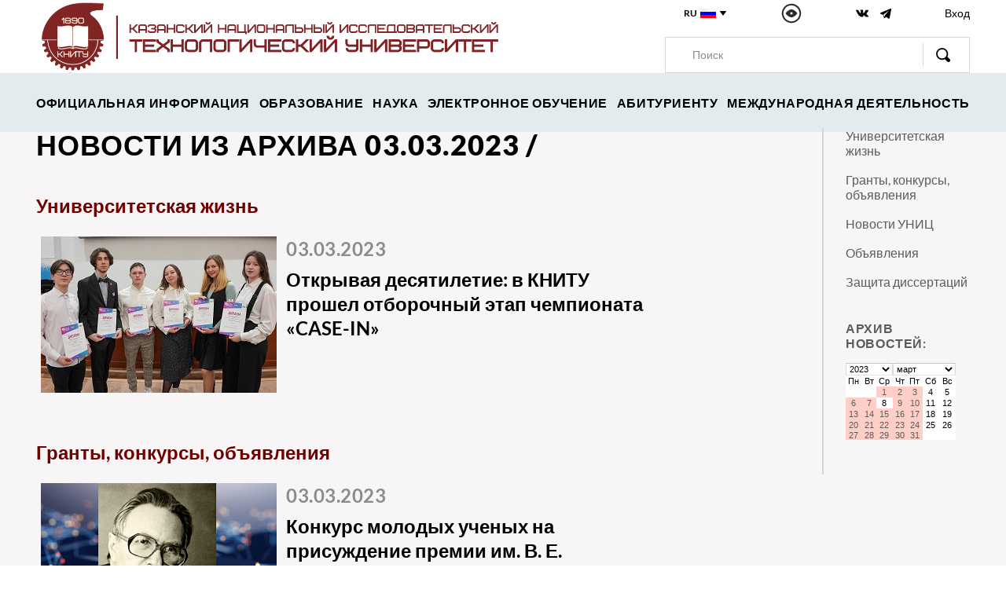

--- FILE ---
content_type: text/html;charset=utf-8
request_url: http://www.knitu.ru/news_arc.jsp?iddate=03.2023&day=03.03.2023
body_size: 45826
content:



<!DOCTYPE html PUBLIC "-//W3C//DTD XHTML 1.0 Transitional//EN" "http://www.w3.org/TR/xhtml1/DTD/xhtml1-transitional.dtd">

<html lang="ru">
<head>
  <meta charset="UTF-8">
  <meta name="viewport" content="width=device-width, initial-scale=1.0">
  <meta http-equiv="X-UA-Compatible" content="ie=edge">
  <link rel="shortcut icon" href="img/favicon.ico" />
  <link rel="stylesheet" href="css/style.min.css">
 
<meta http-equiv="Content-Type" content="text/html; charset=utf-8" /></head>



<head>
<title>Новости и анонсы&nbsp;из архива 03.03.2023</title>
</head>

<body>

<!-- Top.Mail.Ru counter -->
<script type="text/javascript">
var _tmr = window._tmr || (window._tmr = []);
_tmr.push({id: "3610447", type: "pageView", start: (new Date()).getTime()});
(function (d, w, id) {
  if (d.getElementById(id)) return;
  var ts = d.createElement("script"); ts.type = "text/javascript"; ts.async = true; ts.id = id;
  ts.src = "https://top-fwz1.mail.ru/js/code.js";
  var f = function () {var s = d.getElementsByTagName("script")[0]; s.parentNode.insertBefore(ts, s);};
  if (w.opera == "[object Opera]") { d.addEventListener("DOMContentLoaded", f, false); } else { f(); }
})(document, window, "tmr-code");
</script>
<noscript><div><img src="https://top-fwz1.mail.ru/counter?id=3610447;js=na" style="position:absolute;left:-9999px;" alt="Top.Mail.Ru" /></div></noscript>
<!-- /Top.Mail.Ru counter -->
<header class="header">
  <div class="container-lg">
    <div class="row justify-content-md-between align-items-center align-items-lg-end">
      <div class="col-9 col-lg-6 ">
        <a href="/index.jsp" class="header-logo">
          <picture><source srcset="/img/logo23.png" type="image/webp"><img src="/img/logo23.png" alt=""></picture>
        </a>
      </div>
      
      <div class="col-auto ml-auto d-none d-md-block d-lg-none">
        <button class="popup__btn-burger">
          <picture><source srcset="/img/icon-burger.svg" type="image/webp"><img src="/img/icon-burger.svg" alt="" class="hidden"></picture>
          <picture><source srcset="/img/icon-close.svg" type="image/webp"><img src="/img/icon-close.svg" alt="" class="close"></picture>
        </button>
      </div>
     
     
      <div class="col-6 d-none d-md-block d-lg-none">
      <!--
      <form action="/r.jsp" id="cse-search-box" accept-charset="UTF-8">
        <input type="hidden" name="cx" value="010886211695916560820:lbc5me01vi8"/>
        <input type="hidden" name="cof" value="FORID:10" />
        <input type="hidden" name="ie" value="UTF-8">-->
       <form action="/ry.jsp" method="get" target="_self" accept-charset="utf-8"><input type="hidden" name="searchid" value="2320380"/>
       <input type="hidden" name="l10n" value="ru"/>
       <input type="hidden" name="reqenc" value=""/> 
        <div class="header__search">
         <input type="text"  name="text"  class="header__search-input" placeholder="Поиск"->
          <button class="header__search-btn" onclick="submit();"><picture><source srcset="/img/icon-search.svg" type="image/webp"><img src="/img/icon-search.svg" alt=""></picture></button>
       </div>
    </form>
    
    

    
    
    
    
      </div>
   
     
     
      <div class="col-6 col-lg-4 d-none d-md-block">
        <div class="header__top row align-items-md-center justify-content-md-between">
          <div class="col-md-auto">
            <div class="header__lang">
              RU
              <button class="header__lang-btn">
                <picture><source srcset="/img/icon-flag.svg" type="image/webp"><img src="/img/icon-flag.svg" alt="" class="header__lang-flag"></picture>
                <picture><source srcset="/img/icon-triangle.svg" type="image/webp"><img src="/img/icon-triangle.svg" alt="" class="header__lang-icon"></picture>
              </button>
            </div>
            <div class="header__lang-hidden">
              <a href="/knrtu/index_en.jsp">ENG <picture><source srcset="/img/icon-eng-flag.svg" type="image/webp"><img src="/img/icon-eng-flag.svg" alt=""></picture></a>
            </div>
          </div>
          
          
          <span  itemprop="Copy" >
          <button class="header__glass col-md-auto bvi-open">
            <picture><source srcset="/img/icon-glass.svg" type="image/webp"><img src="/img/icon-glass.svg" alt=""></picture>
          </button>
          </span>
          <div class="col-md-auto">
            <div class="header__social">
              <a href="https://vk.com/knitu_official"><picture><source srcset="/img/icon-vk.svg" type="image/webp"><img src="/img/icon-vk.svg" alt=""></picture></a>
              <a href="https://t.me/knitu_official"><picture><source srcset="/img/icon-tg.svg" type="image/webp"><img src="/img/icon-tg.svg"  height="16" alt=""></picture></a>
             <!-- <a href="https://www.instagram.com/knitu_official/"><picture><source srcset="/img/icon-inst.svg" type="image/webp"><img src="/img/icon-inst.svg" alt=""></picture></a>
              <a href="https://www.facebook.com/www.knitu.ru"><picture><source srcset="/img/icon-fb.svg" type="image/webp"><img src="/img/icon-fb.svg" alt=""></picture></a>-->
            </div>
          </div>
          <div class="col-md-auto">
          <!--"https://e.kstu.ru/cabinet/hello/login.jsp" -->
            <a href=  "/ds/eu_21.jsp" class="header__lc" title="Вход">Вход</a>
          </div>
          
          
          
        </div>
        <!--- поиск-->
        <!--form action="/r.jsp" id="cse-search-box" accept-charset="UTF-8">
    <input type="hidden" name="cx" value="010886211695916560820:lbc5me01vi8"/>
    <input type="hidden" name="cof" value="FORID:10" />
    <input type="hidden" name="ie" value="UTF-8"-->
    <form action="/ry.jsp" method="get" target="_self" accept-charset="utf-8"><input type="hidden" name="searchid" value="2320380"/>
       <input type="hidden" name="l10n" value="ru"/>
       <input type="hidden" name="reqenc" value=""/> 
        
        <div class="row d-none d-lg-block">
          <div class="col">
            <div class="header__search">
            
              <input type="text"  name="text"  class="header__search-input" placeholder="Поиск">
              <button class="header__search-btn" onclick="submit()"><picture><source srcset="/img/icon-search.svg" type="image/webp"><img src="/img/icon-search.svg" alt=""></picture></button>
            </div>
          </div>
        </div>
    </form>    
       <!------------>   
      </div>
      
      <div class="col-auto ml-auto d-md-none">
        <button class="popup__btn-search">
          <picture><source srcset="/img/icon-search.svg" type="image/webp"><img src="/img/icon-search.svg" alt="" class="hidden"></picture>
          <picture><source srcset="/img/icon-close.svg" type="image/webp"><img src="/img/icon-close.svg" alt="" class="close"></picture>
        </button>
      </div>
      
      
      <div class="col-auto ml-auto d-md-none">
        <button class="popup__btn-burger">
          <picture><source srcset="/img/icon-burger.svg" type="image/webp"><img src="/img/icon-burger.svg" alt="" class="hidden"></picture>
          <picture><source srcset="/img/icon-close.svg" type="image/webp"><img src="/img/icon-close.svg" alt="" class="close"></picture>
        </button>
      </div>
      
    </div>
  </div>
</header>

<!--form action="/r.jsp" id="cse-search-box" accept-charset="UTF-8">
    <input type="hidden" name="cx" value="010886211695916560820:lbc5me01vi8"/>
    <input type="hidden" name="cof" value="FORID:10" />
    <input type="hidden" name="ie" value="UTF-8"-->
    <form action="/ry.jsp" method="get" target="_self" accept-charset="utf-8"><input type="hidden" name="searchid" value="2320380"/>
       <input type="hidden" name="l10n" value="ru"/>
       <input type="hidden" name="reqenc" value=""/> 
        
   <div class="header__search header__search-popup">
    <input type="text"  name="text"  class="header__search-input" placeholder="Поиск">
    <button class="header__search-btn" onclick="submit()"><picture><source srcset="/img/icon-search.svg" type="image/webp"><img src="/img/icon-search.svg" alt=""></picture></button>
  </div>
</form>






 <div class="header__bottom d-none d-lg-block">
  <div class="container-lg">
    <div class="header__nav">

        <div   class="dropdown"  >
	  
      <a href="#">ОФИЦИАЛЬНАЯ ИНФОРМАЦИЯ</a> 
     <div class="dropdown-hidden"> <!-- dropdown-half  без переноса строк -->
     <div>
      
     <!-- было здесь-->
       
  <!--</div><div> -->
  
  <!--Any ref--><a href="/article.jsp?id_e=10985">История</a>
  
  <!--</div><div> -->
  
  <!--Any ref--><a href="/article.jsp?id_e=11232">Университет сегодня</a>
  
  <!--</div><div> -->
  
  <!--Any ref--><a href="/article.jsp?id_e=119995">КНИТУ в рейтингах</a>
  
  <!--</div><div> -->
  
  <!--Any ref--><a href="/article.jsp?id_e=24248">Страница ректора</a>
  
  <!--</div><div> -->
  
  <!--Any ref--><a href="/adm1.jsp?what=7">Администрация</a>
  
  <!--</div><div> -->
  
  <!--Any ref--><a href="/article.jsp?id_e=11229">Контактная информация</a>
  
  <!--</div><div> -->
  
  <!--Any ref--><a href="/article.jsp?id_e=25238">Партнёры</a>
  
  <!--</div><div> -->
  
  <!--Any ref--><a href="/sv/index_common.jsp">Сведения об образовательной организации</a>
  	        </div></div></div>      
        <div   class="dropdown"  >
	  
      <a href="#">ОБРАЗОВАНИЕ</a> 
     <div class="dropdown-hidden"> <!-- dropdown-half  без переноса строк -->
     <div>
      
     <!-- было здесь-->
       
  <!--</div><div> -->
  
  <!--Any ref--><a href="/article.jsp?id_e=79173">Образовательная деятельность</a>
  
  <!--</div><div> -->
  
  <!--Any ref--><a href="/sv/index_vacant.jsp?n=13">Вакантные места для приёма (перевода)</a>
  
  <!--</div><div> -->
  
  <!--Any ref--><a href="/1leveltest.jsp?idparent=4013">Лицей-интернат</a>
  
  <!--</div><div> -->
  
  <!--Any ref--><a href="/article.jsp?id_e=105273">Технолидер</a>
  
  <!--</div><div> -->
  
  <!--Any ref--><a href="/article.jsp?id_e=98756">Детский университет "Наука на ладони"</a>
  
  <!--</div><div> -->
  
  <!--Any ref--><a href="/article_combo2v.jsp?id_e=144673&idr=144913">Проект "Цифровая кафедра"</a>
  
  <!--</div><div> -->
  
  <!--Any ref--><a href="/article.jsp?id_e=28565&id=185">Повышение квалификации и переподготовка</a>
  
  <!--</div><div> -->
  
  <!--Any ref--><a href="/1leveltest.jsp?idparent=1821">УНИЦ (библиотека)</a>
  	        </div></div></div>      
        <div   class="dropdown"  >
	  
      <a href="#">НАУКА</a> 
     <div class="dropdown-hidden"> <!-- dropdown-half  без переноса строк -->
     <div>
      
     <!-- было здесь-->
       
  <!--</div><div> -->
  
  <!--Any ref--><a href="/article.jsp?id_e=11565">Научные направления </a>
  
  <!--</div><div> -->
  
  <!--Any ref--><a href="/article.jsp?id_e=25862">Научно-производственная инфраструктура</a>
  
  <!--</div><div> -->
  
  <!--Any ref--><a href="/article.jsp?id_e=72958">Научные журналы КНИТУ</a>
  
  <!--</div><div> -->
  
  <!--Any ref--><a href="/article.jsp?id_e=66554">Научная аттестация</a>
  
  <!--</div><div> -->
  
  <!--Any ref--><a href="article.jsp?id_e=16313">Диссертационные советы</a>
  
  <!--</div><div> -->
  
  <!--Any ref--><a href="/article.jsp?id_e=38690">Технологическая платформа «Текстильная и легкая промышленность»</a>
  
  <!--</div><div> -->
  
  <!--Any ref--><a href="/article.jsp?id_e=117035">Научно-технический совет КНИТУ</a>
  
  <!--</div><div> -->
  
  <!--Any ref--><a href="article.jsp?id_e=151842">Итоговая научная конференция</a>
  
  <!--</div><div> -->
  
  <!--Any ref--><a href="article.jsp?id_e=162933&id=6684">Конференции для сотрудников и студентов </a>
  
  <!--</div><div> -->
  
  <!--Any ref--><a href="article.jsp?id_e=129314">Гранты, конкурсы</a>
  
  <!--</div><div> -->
  
  <!--Any ref--><a href="/servlet/contentblob?id=437688">Программы поддержки инновационных проектов в РТ</a>
  
  <!--</div><div> -->
  
  <!--Any ref--><a href="/article.jsp?id_e=165253">Национальные проекты России</a>
  	        </div></div></div>      
        <div   class="dropdown"  >
	  
      <a href="#">ЭЛЕКТРОННОЕ ОБУЧЕНИЕ</a> 
     <div class="dropdown-hidden"> <!-- dropdown-half  без переноса строк -->
     <div>
      
     <!-- было здесь-->
       
  <!--</div><div> -->
  
  <!--Any ref--><a href="/distant_show.jsp">Онлайн лекции КНИТУ</a>
  
  <!--</div><div> -->
  
  <!--Any ref--><a href="https://moodle.kstu.ru/?id_e=68073">Виртуальная среда обучения</a>
  
  <!--</div><div> -->
  
  <!--Any ref--><a href="/article.jsp?id_e=108076">Электронные образовательные  ресурсы</a>
  	        </div></div></div>      
        <div   class="dropdown"  >
	  
	            <A   href="/article_combo.jsp?id_e=140053&idr=142934 " >АБИТУРИЕНТУ</A>
     <div> <!-- пустышка-->
     <div>
              
     <!-- было здесь-->
       	        </div></div></div>      
        <div   class="dropdown"  >
	  
      <a href="#">МЕЖДУНАРОДНАЯ ДЕЯТЕЛЬНОСТЬ</a> 
     <div class="dropdown-hidden"> <!-- dropdown-half  без переноса строк -->
     <div>
      
     <!-- было здесь-->
       
  <!--</div><div> -->
  
  <!--Any ref--><a href="/1leveltest.jsp?idparent=780">Управление международной деятельности</a>
  
  <!--</div><div> -->
  
  <!--Any ref--><a href="/article.jsp?id_e=141775&idparent=780">Международные партнёры</a>
  
  <!--</div><div> -->
  
  <!--Any ref--><a href="/article.jsp?id=0&id_e=104375">Гранты и стипендиальные программы</a>
  
  <!--</div><div> -->
  
  <!--Any ref--><a href="/article.jsp?id_e=161093">Международные образовательные программы</a>
  
  <!--</div><div> -->
  
  <!--Any ref--><a href="/article.jsp?id_e=79561&idparent=780">Научные международные проекты</a>
  
  <!--</div><div> -->
  
  <!--Any ref--><a href="/article.jsp?id_e=119195">Ассоциации</a>
  
  <!--</div><div> -->
  
  <!--Any ref--><a href="/article.jsp?id=0&id_e=121117">Европейское приложение к диплому</a>
  
  <!--</div><div> -->
  
  <!--Any ref--><a href="/article.jsp?id_e=119196">Почётные доктора </a>
  
  <!--</div><div> -->
  
  <!--Any ref--><a href="/article.jsp?id_e=104434">Erasmus+</a>
  
        </div>
      </div>
    </div>
 </div>
</div>
</div>

<div class="popup-menu">
  <div class="container">
    <div class="row">
      <div class="col">
        <div class="header__nav">

       <div  class="dropdown" >
	  
      <a href="#">ОФИЦИАЛЬНАЯ ИНФОРМАЦИЯ</a> 
      
      <div class="dropdown-hidden">
     <div>
       
  <!--Any ref--> <a href="/article.jsp?id_e=10985">История</a>
  
  <!--Any ref--> <a href="/article.jsp?id_e=11232">Университет сегодня</a>
  
  <!--Any ref--> <a href="/article.jsp?id_e=119995">КНИТУ в рейтингах</a>
  
  <!--Any ref--> <a href="/article.jsp?id_e=24248">Страница ректора</a>
  
  <!--Any ref--> <a href="/adm1.jsp?what=7">Администрация</a>
  
  <!--Any ref--> <a href="/article.jsp?id_e=11229">Контактная информация</a>
  
  <!--Any ref--> <a href="/article.jsp?id_e=25238">Партнёры</a>
  
  <!--Any ref--> <a href="/sv/index_common.jsp">Сведения об образовательной организации</a>
  	
         </div></div></div>
      
       <div  class="dropdown" >
	  
      <a href="#">ОБРАЗОВАНИЕ</a> 
      
      <div class="dropdown-hidden">
     <div>
       
  <!--Any ref--> <a href="/article.jsp?id_e=79173">Образовательная деятельность</a>
  
  <!--Any ref--> <a href="/sv/index_vacant.jsp?n=13">Вакантные места для приёма (перевода)</a>
  
  <!--Any ref--> <a href="/1leveltest.jsp?idparent=4013">Лицей-интернат</a>
  
  <!--Any ref--> <a href="/article.jsp?id_e=105273">Технолидер</a>
  
  <!--Any ref--> <a href="/article.jsp?id_e=98756">Детский университет "Наука на ладони"</a>
  
  <!--Any ref--> <a href="/article_combo2v.jsp?id_e=144673&idr=144913">Проект "Цифровая кафедра"</a>
  
  <!--Any ref--> <a href="/article.jsp?id_e=28565&id=185">Повышение квалификации и переподготовка</a>
  
  <!--Any ref--> <a href="/1leveltest.jsp?idparent=1821">УНИЦ (библиотека)</a>
  	
         </div></div></div>
      
       <div  class="dropdown" >
	  
      <a href="#">НАУКА</a> 
      
      <div class="dropdown-hidden">
     <div>
       
  <!--Any ref--> <a href="/article.jsp?id_e=11565">Научные направления </a>
  
  <!--Any ref--> <a href="/article.jsp?id_e=25862">Научно-производственная инфраструктура</a>
  
  <!--Any ref--> <a href="/article.jsp?id_e=72958">Научные журналы КНИТУ</a>
  
  <!--Any ref--> <a href="/article.jsp?id_e=66554">Научная аттестация</a>
  
  <!--Any ref--> <a href="article.jsp?id_e=16313">Диссертационные советы</a>
  
  <!--Any ref--> <a href="/article.jsp?id_e=38690">Технологическая платформа «Текстильная и легкая промышленность»</a>
  
  <!--Any ref--> <a href="/article.jsp?id_e=117035">Научно-технический совет КНИТУ</a>
  
  <!--Any ref--> <a href="article.jsp?id_e=151842">Итоговая научная конференция</a>
  
  <!--Any ref--> <a href="article.jsp?id_e=162933&id=6684">Конференции для сотрудников и студентов </a>
  
  <!--Any ref--> <a href="article.jsp?id_e=129314">Гранты, конкурсы</a>
  
  <!--Any ref--> <a href="/servlet/contentblob?id=437688">Программы поддержки инновационных проектов в РТ</a>
  
  <!--Any ref--> <a href="/article.jsp?id_e=165253">Национальные проекты России</a>
  	
         </div></div></div>
      
       <div  class="dropdown" >
	  
      <a href="#">ЭЛЕКТРОННОЕ ОБУЧЕНИЕ</a> 
      
      <div class="dropdown-hidden">
     <div>
       
  <!--Any ref--> <a href="/distant_show.jsp">Онлайн лекции КНИТУ</a>
  
  <!--Any ref--> <a href="https://moodle.kstu.ru/?id_e=68073">Виртуальная среда обучения</a>
  
  <!--Any ref--> <a href="/article.jsp?id_e=108076">Электронные образовательные  ресурсы</a>
  	
         </div></div></div>
      
       <div  class="Nodropdown" >
	  
  <!--</div><div> -->
  
	  <A   href="/article_combo.jsp?id_e=140053&idr=142934 " >АБИТУРИЕНТУ</A>
      
      <div class="dropdown-hidden">
     <div>
       	
         </div></div></div>
      
       <div  class="dropdown" >
	  
      <a href="#">МЕЖДУНАРОДНАЯ ДЕЯТЕЛЬНОСТЬ</a> 
      
      <div class="dropdown-hidden">
     <div>
       
  <!--Any ref--> <a href="/1leveltest.jsp?idparent=780">Управление международной деятельности</a>
  
  <!--Any ref--> <a href="/article.jsp?id_e=141775&idparent=780">Международные партнёры</a>
  
  <!--Any ref--> <a href="/article.jsp?id=0&id_e=104375">Гранты и стипендиальные программы</a>
  
  <!--Any ref--> <a href="/article.jsp?id_e=161093">Международные образовательные программы</a>
  
  <!--Any ref--> <a href="/article.jsp?id_e=79561&idparent=780">Научные международные проекты</a>
  
  <!--Any ref--> <a href="/article.jsp?id_e=119195">Ассоциации</a>
  
  <!--Any ref--> <a href="/article.jsp?id=0&id_e=121117">Европейское приложение к диплому</a>
  
  <!--Any ref--> <a href="/article.jsp?id_e=119196">Почётные доктора </a>
  
  <!--Any ref--> <a href="/article.jsp?id_e=104434">Erasmus+</a>
  
        </div>
      </div>
    </div>
  </div>
 </div>
 </div>
 


<div class="row d-md-none">
      <button class="header__glass col-2 bvi-open">
        <picture><source srcset="/img/icon-glass.svg" type="image/webp"><img src="/img/icon-glass.svg" alt=""></picture>
      </button>
      <div class="col-3">
        <div class="header__social">
              <a href="https://vk.com/knitu_official"><picture><source srcset="/img/icon-vk.svg" type="image/webp"><img src="/img/icon-vk.svg" alt=""></picture></a>
             <a href="https://t.me/knitu_official"><picture><source srcset="/img/icon-tg.svg" type="image/webp"><img src="/img/icon-tg.svg"  height="16" alt=""></picture></a>

              <!--<a href="https://www.instagram.com/knitu_official/"><picture><source srcset="/img/icon-inst.svg" type="image/webp"><img src="/img/icon-inst.svg" alt=""></picture></a>
              <a href="https://www.facebook.com/www.knitu.ru"><picture><source srcset="/img/icon-fb.svg" type="image/webp"><img src="/img/icon-fb.svg" alt=""></picture></a>-->
        </div>
      </div>
      <div class="col-auto">
        <div class="header__lang">
          <a href="/">RU</a>
          <button class="header__lang-btn">
            <picture><source srcset="/img/icon-flag.svg" type="image/webp"><img src="/img/icon-flag.svg" alt="" class="header__lang-flag"></picture>
            <picture><source srcset="/img/icon-triangle.svg" type="image/webp"><img src="/img/icon-triangle.svg" alt="" class="header__lang-icon"></picture>
          </button>
        </div>
        <div class="header__lang-hidden">
          <a href="/knrtu/index_en.jsp">ENG <picture><source srcset="/img/icon-eng-flag.svg" type="image/webp"><img src="/img/icon-eng-flag.svg" alt=""></picture></a>
        </div>
      </div>
      <div class="col-auto">  <a href=  "/ds/eu_21.jsp" class="header__lc" title="Вход"> Вход </a>  </div>
      
    </div>
  </div>
</div>

 
 
<main>
<section class="home" id="home">
<p></p>
<p></p>
<p></p>
<p></p>  
<p></p>
</section>

<section class="news">
<div class="container"> 
 <div class="row">
   <div class="col-lg-10">  <!---- левая часть-->  
 <h2>  Новости из архива 03.03.2023 
 / <a  href="/1leveltest.jsp?idparent=0"></a> 
		    
        </h2>
 
  <div class="col-md-auto col-lg-auto ">
         <div class="news__label">              

	    
      <div class="row news-title"> 
        <div class="info__content__label-item"> <!--class="col-lg"-->
          <h3 style="color:#6F0000; margin-bottom:0px; margin-top:40px">
		   Университетская жизнь  
        </h3>
           
        </div>
       </div>
	        
                
                 <!--  class="news__label__item"-->
                 
                 <div class="news__label__item">
                     <a href="/event.jsp?id=141353&id_cat=0" class="news__banner" >
                   <div class="row">
                 <div class="col-md-4 col-lg-auto">
                   <picture><source srcset="/servlet/contentblob?pre=458555" type="image/webp"><img src="/servlet/contentblob?pre=458555" alt=""></picture>
                  </div> 
                    <div class="col-md-auto col-lg-6">
                     <div class="news__label__item-date">
                      <h3>03.03.2023</h3>
                     </div>
                     <div class="news__label__item-desc" >
                      <h3>Открывая десятилетие: в КНИТУ прошел отборочный этап чемпионата «CASE-IN»</h3>
                     </div>
                  </div>
                  </div>
                  </a>
              </div><!--цикл new -->
             
	        
      <div class="row news-title"> 
        <div class="info__content__label-item"> <!--class="col-lg"-->
          <h3 style="color:#6F0000; margin-bottom:0px; margin-top:40px">
		   Гранты, конкурсы, объявления  
        </h3>
           
        </div>
       </div>
	        
                
                 <!--  class="news__label__item"-->
                 
                 <div class="news__label__item">
                     <a href="/event.jsp?id=141333&id_cat=0" class="news__banner" >
                   <div class="row">
                 <div class="col-md-4 col-lg-auto">
                   <picture><source srcset="/servlet/contentblob?pre=458521" type="image/webp"><img src="/servlet/contentblob?pre=458521" alt=""></picture>
                  </div> 
                    <div class="col-md-auto col-lg-6">
                     <div class="news__label__item-date">
                      <h3>03.03.2023</h3>
                     </div>
                     <div class="news__label__item-desc" >
                      <h3>Конкурс молодых ученых на присуждение премии им. В. Е. Алемасова</h3>
                     </div>
                  </div>
                  </div>
                  </a>
              </div><!--цикл new -->
             
	        
                
                 <!--  class="news__label__item"-->
                 
                 <div class="news__label__item">
                     <a href="/event.jsp?id=141393&id_cat=0" class="news__banner" >
                   <div class="row">
                 <div class="col-md-4 col-lg-auto">
                   <picture><source srcset="/servlet/contentblob?pre=458575" type="image/webp"><img src="/servlet/contentblob?pre=458575" alt=""></picture>
                  </div> 
                    <div class="col-md-auto col-lg-6">
                     <div class="news__label__item-date">
                      <h3>03.03.2023</h3>
                     </div>
                     <div class="news__label__item-desc" >
                      <h3>В КНИТУ объявлены победители конкурса творческого эссе «Родной язык — мое сокровище»
</h3>
                     </div>
                  </div>
                  </div>
                  </a>
              </div><!--цикл new -->
             
	        
</div>
</div>
</div>

   <div class="col-lg-2"><!----правая часть-->
   
 <aside class="single__aside">
   

 
 <nav class="single__aside-nav" >

  
      <!--<div class="single__aside-title">-->
      <A href="news.jsp?id_cat=1">Университетская жизнь</A> 
      <!--</div> -->      
     
      <!--<div class="single__aside-title">-->
      <A href="news.jsp?id_cat=203">Гранты, конкурсы, объявления</A> 
      <!--</div> -->      
     
      <!--<div class="single__aside-title">-->
      <A href="news.jsp?id_cat=213">Новости УНИЦ</A> 
      <!--</div> -->      
     
      <!--<div class="single__aside-title">-->
      <A href="news.jsp?id_cat=61">Объявления</A> 
      <!--</div> -->      
     
      <!--<div class="single__aside-title">-->
      <A href="news.jsp?id_cat=141">Защита диссертаций</A> 
      <!--</div> -->      
     
       <!--HTML--> 
      <br>
       
<div>

<style type="text/css"> 
        .calendar{width: 140px; border: 0px; CELLPADDING: 0; CELLSPACING: 0; font-size: 8pt; color: "black"; font-family: "Arial"; background: white;}

	.calendar A {text-decoration: none; font-size: 8pt; } 
	.calendar A:link {font-size: 8pt; font-size: 8pt; color: "black"} /*#00639C*/
	.calendar A:visited {font-size: 8pt; font-size: 8pt; color: "black"} /*#00639C*/
	.calendar A:hover {font-size: 8pt;font-size: 8pt;  color: "black"} /*#00639C*/
	
        .week   {background: #ffffff}
        .weekend{background: #ffffff} /*#FFCFC7*/
        .checked1{background: #FFCFC7} /*#ddfad4*/
      
</style>



  
    <div class="single__aside-title" >
    <a style="text-decoration:none" href="news_arc.jsp?iddate=03.2023" title="Архив" >Архив новостей:</a></div>
    <table  align="center" width="154" border="1" ><tr><td width="195">
    <table width="153" class="calendar">
    <tr>
	<td colspan="3" align="center"> 
      <form id="form1" name="form1" method="post" action="news_arc.jsp">
                <select name="iddate" id="iddate1" onchange="submit()" style="font-size: 8pt; width:60px; padding:0px" >
          
          <option value="03.2004" >2004</option>
          
          <option value="03.2005" >2005</option>
          
          <option value="03.2006" >2006</option>
          
          <option value="03.2007" >2007</option>
          
          <option value="03.2008" >2008</option>
          
          <option value="03.2009" >2009</option>
          
          <option value="03.2010" >2010</option>
          
          <option value="03.2011" >2011</option>
          
          <option value="03.2012" >2012</option>
          
          <option value="03.2013" >2013</option>
          
          <option value="03.2014" >2014</option>
          
          <option value="03.2015" >2015</option>
          
          <option value="03.2016" >2016</option>
          
          <option value="03.2017" >2017</option>
          
          <option value="03.2018" >2018</option>
          
          <option value="03.2019" >2019</option>
          
          <option value="03.2020" >2020</option>
          
          <option value="03.2021" >2021</option>
          
          <option value="03.2022" >2022</option>
          
          <option value="03.2023" selected>2023</option>
          
          <option value="03.2024" >2024</option>
          
          <option value="03.2025" >2025</option>
          
        </select>
        
         <input name="show_month" type="hidden" value="true" >
        
		     
      </form></td>  
	
	<td width="100" colspan="4" align="center"> 
      <form id="form2" name="form2" method="post" action="news_arc.jsp">
                <select name="iddate" id="iddate2"  onchange="submit();" style="font-size: 8pt; width:80px; padding:0px">
          <option value="01.2023" >январь</option>
          <option value="02.2023" >февраль</option>
          <option value="03.2023" selected>март</option>
          <option value="04.2023" >апрель</option>
          <option value="05.2023" >май</option>
          <option value="06.2023" >июнь</option>
          <option value="07.2023" >июль</option>
          <option value="08.2023" >август</option>
          <option value="09.2023" >сентябрь</option>
          <option value="10.2023" >октябрь</option>
          <option value="11.2023" >ноябрь</option>
          <option value="12.2023" >декабрь</option>
        </select>
        <input name="show_month" type="hidden" value="true" >
          
        
      </form></td>  
	</tr>
   </table>

    <table class="calendar">
    <tr>
    <td align="center">Пн</td>     
    <td align="center">Вт</td>
    <td align="center">Ср</td>
    <td align="center">Чт</td>
    <td align="center">Пт</td>
    <td align="center">Сб</td>
    <td align="center">Вс</td></tr><tr>
   
  
<td  align="center">&nbsp;</td><td  align="center">&nbsp;</td><td align="center" class=checked1><b><a href="news_arc.jsp?iddate=03.2023&day=01.03.2023">1</a></b></td><td align="center" class=checked1><b><a href="news_arc.jsp?iddate=03.2023&day=02.03.2023">2</a></b></td><td align="center" class=checked1><b><a href="news_arc.jsp?iddate=03.2023&day=03.03.2023">3</a></b></td><td align="center" class=week>4</td><td align="center" class=weekend>5</td></tr><tr><td align="center" class=checked1><b><a href="news_arc.jsp?iddate=03.2023&day=06.03.2023">6</a></b></td><td align="center" class=checked1><b><a href="news_arc.jsp?iddate=03.2023&day=07.03.2023">7</a></b></td><td align="center" class=week>8</td><td align="center" class=checked1><b><a href="news_arc.jsp?iddate=03.2023&day=09.03.2023">9</a></b></td><td align="center" class=checked1><b><a href="news_arc.jsp?iddate=03.2023&day=10.03.2023">10</a></b></td><td align="center" class=week>11</td><td align="center" class=weekend>12</td></tr><tr><td align="center" class=checked1><b><a href="news_arc.jsp?iddate=03.2023&day=13.03.2023">13</a></b></td><td align="center" class=checked1><b><a href="news_arc.jsp?iddate=03.2023&day=14.03.2023">14</a></b></td><td align="center" class=checked1><b><a href="news_arc.jsp?iddate=03.2023&day=15.03.2023">15</a></b></td><td align="center" class=checked1><b><a href="news_arc.jsp?iddate=03.2023&day=16.03.2023">16</a></b></td><td align="center" class=checked1><b><a href="news_arc.jsp?iddate=03.2023&day=17.03.2023">17</a></b></td><td align="center" class=week>18</td><td align="center" class=weekend>19</td></tr><tr><td align="center" class=checked1><b><a href="news_arc.jsp?iddate=03.2023&day=20.03.2023">20</a></b></td><td align="center" class=checked1><b><a href="news_arc.jsp?iddate=03.2023&day=21.03.2023">21</a></b></td><td align="center" class=checked1><b><a href="news_arc.jsp?iddate=03.2023&day=22.03.2023">22</a></b></td><td align="center" class=checked1><b><a href="news_arc.jsp?iddate=03.2023&day=23.03.2023">23</a></b></td><td align="center" class=checked1><b><a href="news_arc.jsp?iddate=03.2023&day=24.03.2023">24</a></b></td><td align="center" class=week>25</td><td align="center" class=weekend>26</td></tr><tr><td align="center" class=checked1><b><a href="news_arc.jsp?iddate=03.2023&day=27.03.2023">27</a></b></td><td align="center" class=checked1><b><a href="news_arc.jsp?iddate=03.2023&day=28.03.2023">28</a></b></td><td align="center" class=checked1><b><a href="news_arc.jsp?iddate=03.2023&day=29.03.2023">29</a></b></td><td align="center" class=checked1><b><a href="news_arc.jsp?iddate=03.2023&day=30.03.2023">30</a></b></td><td align="center" class=checked1><b><a href="news_arc.jsp?iddate=03.2023&day=31.03.2023">31</a></b></td><td align="center"&nbsp</td></tr><td align="center"&nbsp</td></tr>   </table>

     </td></tr>
     </table> 
     <br>


</div>
       <div >&nbsp;</div>
</nav>




</aside> 
 
</div>
</div>
 
<!--  Конец Контента -->  
</div>

 

</section>
</main>




<footer class="footer">
 <div class="container">



      <div class="row footer__top">
        <div class="col-lg-4 col-md-7 d-none d-md-block">
          <a href="/" class="footer-logo">
            <picture><source srcset="/img/logo23.png" type="image/webp"><img src="/img/logo23.png" alt=""></picture>
          </a>
        </div>
        <div class="col-lg-7 offset-lg-1">
          <div class="row footer-title">
            <div class="col">
              <h3>Контакты</h3>
            </div>
          </div>
          <div class="row">
            <div class="col-md-6 col-lg-6">
              <div class="footer-address">
                420015, Казань, ул. Карла Маркса, 68
              </div>
            </div>
            <div class="col-md-6 col-lg offset-lg-1 d-none d-md-block">
              <div class="footer-social">
               <a href="https://vk.com/knitu"><picture><source srcset="/img/icon-vk.svg" type="image/webp"><img src="/img/icon-vk.svg" alt=""></picture></a>
             <a href="https://t.me/knitu_official"><picture><source srcset="/img/icon-tg.svg" type="image/webp"><img src="/img/icon-tg.svg"  height="16" alt=""></picture></a>
             <a href="https://rutube.ru/channel/23716128/"><picture><source srcset="/img/Icon_RUTUBE.png" type="image/webp"><img src="/img/Icon_RUTUBE.png"  height="24" alt=""></picture></a>
               
             <!-- <a href="https://www.instagram.com/knitu_official/"><picture><source srcset="/img/icon-inst.svg" type="image/webp"><img src="/img/icon-inst.svg" alt=""></picture></a>
              <a href="https://www.facebook.com/www.knitu.ru"><picture><source srcset="/img/icon-fb.svg" type="image/webp"><img src="/img/icon-fb.svg" alt=""></picture></a>-->
              </div>
            </div>
          </div>
          <div class="row footer__contact">
            <div class="col-lg-6 col-md-6 order-md-2 order-lg-1">
              <div class="footer__contact-item">
                Электронная почта канцелярии: <a href="mailto:office@kstu.ru">office@kstu.ru</a>
              </div>
              <div class="footer__contact-item">
                Телефон канцелярии: <a href="tel:+7 (843) 231-42-16">+7 (843) 231-42-16</a>
              </div>
            </div>
            <div class="col-lg col-md-6 order-md-1 order-lg-1 offset-lg-1">
              <div class="footer__contact-item">
                Справочная: <a href="tel:+7 (843) 231-42-00">+7 (843)  231-42-00</a>
              </div>
              <div class="footer__contact-item">
                Приемная комиссия: <a href="tel:+7 (843) 236-78-33">+7 (843) 236-78-33</a>
              </div>
              <!--<div class="footer__contact-item">
                Пресс-служба: <a href="tel:+7 (843) 231-42-06">+7 (843) 231-42-06</a>
              </div>-->
            </div>
            <div class="col d-md-none">
              <div class="footer-social">
                <a href="https://vk.com/knitu_official"><picture><source srcset="/img/icon-vk.svg" type="image/webp"><img src="/img/icon-vk.svg" alt=""></picture></a>
                <a href="https://t.me/knitu_official"><picture><source srcset="/img/icon-tg.svg" type="image/webp"><img height="16" src="/img/icon-tg.svg" alt=""></picture></a>
                <a href="https://rutube.ru/channel/23716128/"><picture><source srcset="/img/Icon_RUTUBE.png" type="image/webp"><img src="/img/Icon_RUTUBE.png"  height="20" alt=""></picture></a>
               <!-- <a href="#"><picture><source srcset="/img/icon-inst.svg" type="image/webp"><img src="/img/icon-inst.svg" alt=""></picture></a>
                <a href="#"><picture><source srcset="/img/icon-fb.svg" type="image/webp"><img src="/img/icon-fb.svg" alt=""></picture></a>-->
              </div>
            </div>
          </div>
        </div>
      </div>


 



<!DOCTYPE html PUBLIC "-//W3C//DTD XHTML 1.0 Transitional//EN" "http://www.w3.org/TR/xhtml1/DTD/xhtml1-transitional.dtd">

      
          
 
<div class="footer__bottom">
   <div class="row row-cols-2 row-cols-sm-3 row-cols-lg-6 ">

     <div class="col mb-sm-2">            
	
   <a  class="footer__bottom-item icon-min" href="https://minobrnauki.gov.ru">Министерство науки и высшего образования Российской Федерации</a>
  
   </div>
		
     <div class="col mb-sm-2">            
	
   <a  class="footer__bottom-item icon-hand" href="/article.jsp?id_e=25482&id=6683">Противодействие коррупции</a>
  
   </div>
		
     <div class="col mb-sm-2">            
	
   <a  class="footer__bottom-item icon-info" href="https://bus.gov.ru/pub/home">Информация о гос. учреждениях bus.gov.ru</a>
  
   </div>
		
     <div class="col mb-sm-2">            
	
   <a  class="footer__bottom-item icon-shield" href="/article.jsp?id_e=67896&id=10">Антитеррористическая безопасность</a>
  
   </div>
		



 
<div class="col mb-2">
   <div class="footer__bottom-item" style="padding-left:6; padding-right:6;">
<!-- Rating Mail.ru counter -->
<script type="text/javascript">
var _tmr = window._tmr || (window._tmr = []);
_tmr.push({id: "3218215", type: "pageView", start: (new Date()).getTime()});
(function (d, w, id) {
  if (d.getElementById(id)) return;
  var ts = d.createElement("script"); ts.type = "text/javascript"; ts.async = true; ts.id = id;
  ts.src = "https://top-fwz1.mail.ru/js/code.js";
  var f = function () {var s = d.getElementsByTagName("script")[0]; s.parentNode.insertBefore(ts, s);};
  if (w.opera == "[object Opera]") { d.addEventListener("DOMContentLoaded", f, false); } else { f(); }
})(document, window, "topmailru-code");
</script>
<!--<noscript><div>
<img src="https://top-fwz1.mail.ru/counter?id=3218215;js=na" style="border:0;position:absolute;left:-9999px;" alt="Top.Mail.Ru" />
</div></noscript>-->
<!-- //Rating Mail.ru counter -->
<!-- Rating Mail.ru logo -->
<a href="https://top.mail.ru/jump?from=3218215">
<img src="https://top-fwz1.mail.ru/counter?id=3218215;t=585;l=1" style="border:0;" height="40" width="88" alt="Top.Mail.Ru" /></a>
<!-- //Rating Mail.ru logo -->

<!-- Top.Mail.Ru counter -->
<script type="text/javascript">
var _tmr = window._tmr || (window._tmr = []);
_tmr.push({id: "3610447", type: "pageView", start: (new Date()).getTime()});
(function (d, w, id) {
  if (d.getElementById(id)) return;
  var ts = d.createElement("script"); ts.type = "text/javascript"; ts.async = true; ts.id = id;
  ts.src = "https://top-fwz1.mail.ru/js/code.js";
  var f = function () {var s = d.getElementsByTagName("script")[0]; s.parentNode.insertBefore(ts, s);};
  if (w.opera == "[object Opera]") { d.addEventListener("DOMContentLoaded", f, false); } else { f(); }
})(document, window, "tmr-code");
</script>

<div>
<a href="https://top.mail.ru/jump?from=3610447">
<img src="https://top-fwz1.mail.ru/counter?id=3610447;js=na" style="border:0;" height="40" width="88" alt="Top.Mail.Ru" />Vk
</a>
</div>
<!-- /Top.Mail.Ru counter -->
</div>
</div>


<div class="col mb-sm-2">
   <div class="footer__bottom-item" style="padding-left:6; padding-right:6;">
 
<!-- Yandex.Metrika informer -->
<a href="https://metrika.yandex.ru/stat/?id=10588426&amp;from=informer"
target="_blank" rel="nofollow"><img src="https://informer.yandex.ru/informer/10588426/3_1_EC2020FF_CC0000FF_0_pageviews"
style="width:88px; height:31px; border:0;" alt="Яндекс.Метрика" title="Яндекс.Метрика: данные за сегодня (просмотры, визиты и уникальные посетители)" class="ym-advanced-informer" data-cid="10588426" data-lang="ru" /></a>
<!-- /Yandex.Metrika informer -->

<!-- Yandex.Metrika counter -->
<script type="text/javascript" >
   (function(m,e,t,r,i,k,a){m[i]=m[i]||function(){(m[i].a=m[i].a||[]).push(arguments)};
   m[i].l=1*new Date();k=e.createElement(t),a=e.getElementsByTagName(t)[0],k.async=1,k.src=r,a.parentNode.insertBefore(k,a)})
   (window, document, "script", "https://mc.yandex.ru/metrika/tag.js", "ym");

   ym(10588426, "init", {
        clickmap:true,
        trackLinks:true,
        accurateTrackBounce:true
   });
</script>
<noscript><div><img src="https://mc.yandex.ru/watch/10588426" style="position:absolute; left:-9999px;" alt="" /></div></noscript>
<!-- /Yandex.Metrika counter --> 
</div>
</div>



 
  </div>
</div>
      

      
      

  
  
 </div >
</footer>

  <script type="text/javascript" src="https://code.jquery.com/jquery-1.11.0.min.js"></script>
  <script type="text/javascript" src="https://code.jquery.com/jquery-migrate-1.2.1.min.js"></script>
  <script src="js/script.js" charset="utf-8"></script>

</body>


</html>
<!%
   String my_replace(String src, char from, String to)
   {
   if ( src == null )
   return "";
   		StringBuffer dst = new StringBuffer();
   		int index =1;
   		for(int i = 0; i < src.length();i++)
   {
   if (src.charAt(i) != '\"')
   dst.append(src.charAt(i));
   else
   dst.append("&quot;");
   }
   		return dst.toString();
   }
   
   String my_decode(String src)
   {
   if (src==null)
   return null;
   try{
   return new String(src.getBytes("ISO8859_1"), "Windows-1251");
   }
   catch(java.io.UnsupportedEncodingException e)
   {
   return src;
   }
   }
   
   
%>

--- FILE ---
content_type: text/css
request_url: http://www.knitu.ru/css/style.min.css
body_size: 239471
content:
@charset "UTF-8";
a, abbr, acronym, address, applet, article, aside, audio, b, big, blockquote, body, canvas, caption, center, cite, code, dd, del, details, dfn, div, dl, dt, em, embed, fieldset, figcaption, figure, footer, form, h1, h2, h3, h4, h5, h6, header, hgroup, html, i, iframe, img, ins, kbd, label, legend, li, mark, menu, nav, object, ol, output, p, pre, q, ruby, s, samp, section, small, span, strike, strong, sub, summary, sup, table, tbody, td, tfoot, th, thead, time, tr, tt, u, ul, var, video {
	margin:0;
	padding:0;
	border:0;
	font-size:100%;
	font:inherit;
	vertical-align:baseline;
	outline:0;
	
	
}
article, aside, details, figcaption, figure, footer, header, hgroup, menu, nav, section {
	display:block
}
body {
	line-height:1
}
ol, ul {
	list-style:none
}
blockquote, q {
	quotes:none
}
blockquote:after, blockquote:before {
	content:'';
	content:none
}
q:after, q:before {
	content:'';
	content:none
}
table {
	border-collapse:collapse;
	border-spacing:0
}
a {	text-decoration:none;
	color:inherit
}
 a:hover {    color: red!important; }



button {
	background:0 0;
	border:none;
	padding:0;
	font-family:inherit;
	outline:0;
	cursor:pointer
}
.container-left-half {
	margin-right:0;
	margin-left:auto
}
.container-right-half {
	margin-right:auto;
	margin-left:0
}
.container-left-half, .container-right-half {
	padding-right:6px;
	padding-left:6px
}/*!
 * Bootstrap Grid v4.5.0 (https://getbootstrap.com/)
 * Copyright 2011-2020 The Bootstrap Authors
 * Copyright 2011-2020 Twitter, Inc.
 * Licensed under MIT (https://github.com/twbs/bootstrap/blob/master/LICENSE)
 */
html {
	-webkit-box-sizing:border-box;
	box-sizing:border-box;
	-ms-overflow-style:scrollbar
}
*, ::after, ::before {
-webkit-box-sizing:inherit;
box-sizing:inherit
}
.container {
	width:100%;
	padding-right:6px;
	padding-left:6px;
	margin-right:auto;
	margin-left:auto
}
.container-fluid, .container-lg, .container-md, .container-sm, .container-xl {
	width:100%;
	padding-right:6px;
	padding-left:6px;
	margin-right:auto;
	margin-left:auto
}
.row {
	display:-webkit-box;
	display:-ms-flexbox;
	display:flex;
	-ms-flex-wrap:wrap;
	flex-wrap:wrap;
	margin-right:-6px;
	margin-left:-6px
}
.no-gutters {
	margin-right:0;
	margin-left:0
}
.no-gutters>.col, .no-gutters>[class*=col-] {
padding-right:0;
padding-left:0
}
.col, .col-1, .col-10, .col-11, .col-12, .col-2, .col-3, .col-4, .col-5, .col-6, .col-7, .col-8, .col-9, .col-auto, .col-lg, .col-lg-1, .col-lg-10, .col-lg-11, .col-lg-12, .col-lg-2, .col-lg-3, .col-lg-4, .col-lg-5, .col-lg-6, .col-lg-7, .col-lg-8, .col-lg-9, .col-lg-auto, .col-md, .col-md-1, .col-md-10, .col-md-11, .col-md-12, .col-md-2, .col-md-3, .col-md-4, .col-md-5, .col-md-6, .col-md-7, .col-md-8, .col-md-9, .col-md-auto, .col-sm, .col-sm-1, .col-sm-10, .col-sm-11, .col-sm-12, .col-sm-2, .col-sm-3, .col-sm-4, .col-sm-5, .col-sm-6, .col-sm-7, .col-sm-8, .col-sm-9, .col-sm-auto, .col-xl, .col-xl-1, .col-xl-10, .col-xl-11, .col-xl-12, .col-xl-2, .col-xl-3, .col-xl-4, .col-xl-5, .col-xl-6, .col-xl-7, .col-xl-8, .col-xl-9, .col-xl-auto {
	position:relative;
	width:100%;
	padding-right:6px;
	padding-left:6px
}
.col {
	-ms-flex-preferred-size:0;
	flex-basis:0;
	-webkit-box-flex:1;
	-ms-flex-positive:1;
	flex-grow:1;
	min-width:0;
	max-width:100%
}
.row-cols-1>* {
	-webkit-box-flex:0;
	-ms-flex:0 0 100%;
	flex:0 0 100%;
	max-width:100%
}
.row-cols-2>* {
	-webkit-box-flex:0;
	-ms-flex:0 0 50%;
	flex:0 0 50%;
	max-width:50%
}
.row-cols-3>* {
	-webkit-box-flex:0;
	-ms-flex:0 0 33.33333%;
	flex:0 0 33.33333%;
	max-width:33.33333%
}
.row-cols-4>* {
	-webkit-box-flex:0;
	-ms-flex:0 0 25%;
	flex:0 0 25%;
	max-width:25%
}
.row-cols-5>* {
	-webkit-box-flex:0;
	-ms-flex:0 0 20%;
	flex:0 0 20%;
	max-width:20%
}
.row-cols-6>* {
	-webkit-box-flex:0;
	-ms-flex:0 0 16.66667%;
	flex:0 0 16.66667%;
	max-width:16.66667%
}
.col-auto {
	-webkit-box-flex:0;
	-ms-flex:0 0 auto;
	flex:0 0 auto;
	width:auto;
	max-width:100%
}
.col-1 {
	-webkit-box-flex:0;
	-ms-flex:0 0 8.33333%;
	flex:0 0 8.33333%;
	max-width:8.33333%
}
.col-2 {
	-webkit-box-flex:0;
	-ms-flex:0 0 16.66667%;
	flex:0 0 16.66667%;
	max-width:16.66667%
}
.col-3 {
	-webkit-box-flex:0;
	-ms-flex:0 0 25%;
	flex:0 0 25%;
	max-width:25%
}
.col-4 {
	-webkit-box-flex:0;
	-ms-flex:0 0 33.33333%;
	flex:0 0 33.33333%;
	max-width:33.33333%
}
.col-5 {
	-webkit-box-flex:0;
	-ms-flex:0 0 41.66667%;
	flex:0 0 41.66667%;
	max-width:41.66667%
}
.col-6 {
	-webkit-box-flex:0;
	-ms-flex:0 0 50%;
	flex:0 0 50%;
	max-width:50%
}
.col-7 {
	-webkit-box-flex:0;
	-ms-flex:0 0 58.33333%;
	flex:0 0 58.33333%;
	max-width:58.33333%
}
.col-8 {
	-webkit-box-flex:0;
	-ms-flex:0 0 66.66667%;
	flex:0 0 66.66667%;
	max-width:66.66667%
}
.col-9 {
	-webkit-box-flex:0;
	-ms-flex:0 0 75%;
	flex:0 0 75%;
	max-width:75%
}
.col-10 {
	-webkit-box-flex:0;
	-ms-flex:0 0 83.33333%;
	flex:0 0 83.33333%;
	max-width:83.33333%
}
.col-11 {
	-webkit-box-flex:0;
	-ms-flex:0 0 91.66667%;
	flex:0 0 91.66667%;
	max-width:91.66667%
}
.col-12 {
	-webkit-box-flex:0;
	-ms-flex:0 0 100%;
	flex:0 0 100%;
	max-width:100%
}
.order-first {
	-webkit-box-ordinal-group:0;
	-ms-flex-order:-1;
	order:-1
}
.order-last {
	-webkit-box-ordinal-group:14;
	-ms-flex-order:13;
	order:13
}
.order-0 {
	-webkit-box-ordinal-group:1;
	-ms-flex-order:0;
	order:0
}
.order-1 {
	-webkit-box-ordinal-group:2;
	-ms-flex-order:1;
	order:1
}
.order-2 {
	-webkit-box-ordinal-group:3;
	-ms-flex-order:2;
	order:2
}
.order-3 {
	-webkit-box-ordinal-group:4;
	-ms-flex-order:3;
	order:3
}
.order-4 {
	-webkit-box-ordinal-group:5;
	-ms-flex-order:4;
	order:4
}
.order-5 {
	-webkit-box-ordinal-group:6;
	-ms-flex-order:5;
	order:5
}
.order-6 {
	-webkit-box-ordinal-group:7;
	-ms-flex-order:6;
	order:6
}
.order-7 {
	-webkit-box-ordinal-group:8;
	-ms-flex-order:7;
	order:7
}
.order-8 {
	-webkit-box-ordinal-group:9;
	-ms-flex-order:8;
	order:8
}
.order-9 {
	-webkit-box-ordinal-group:10;
	-ms-flex-order:9;
	order:9
}
.order-10 {
	-webkit-box-ordinal-group:11;
	-ms-flex-order:10;
	order:10
}
.order-11 {
	-webkit-box-ordinal-group:12;
	-ms-flex-order:11;
	order:11
}
.order-12 {
	-webkit-box-ordinal-group:13;
	-ms-flex-order:12;
	order:12
}
.offset-1 {
	margin-left:8.33333%
}
.offset-2 {
	margin-left:16.66667%
}
.offset-3 {
	margin-left:25%
}
.offset-4 {
	margin-left:33.33333%
}
.offset-5 {
	margin-left:41.66667%
}
.offset-6 {
	margin-left:50%
}
.offset-7 {
	margin-left:58.33333%
}
.offset-8 {
	margin-left:66.66667%
}
.offset-9 {
	margin-left:75%
}
.offset-10 {
	margin-left:83.33333%
}
.offset-11 {
	margin-left:91.66667%
}
.d-none {
	display:none!important
}
.d-inline {
	display:inline!important
}
.d-inline-block {
	display:inline-block!important
}
.d-block {
	display:block!important
}
.d-table {
	display:table!important
}
.d-table-row {
	display:table-row!important
}
.d-table-cell {
	display:table-cell!important
}
.d-flex {
	display:-webkit-box!important;
	display:-ms-flexbox!important;
	display:flex!important
}
.d-inline-flex {
	display:-webkit-inline-box!important;
	display:-ms-inline-flexbox!important;
	display:inline-flex!important
}
.flex-row {
	-webkit-box-orient:horizontal!important;
	-webkit-box-direction:normal!important;
	-ms-flex-direction:row!important;
	flex-direction:row!important
}
.flex-column {
	-webkit-box-orient:vertical!important;
	-webkit-box-direction:normal!important;
	-ms-flex-direction:column!important;
	flex-direction:column!important
}
.flex-row-reverse {
	-webkit-box-orient:horizontal!important;
	-webkit-box-direction:reverse!important;
	-ms-flex-direction:row-reverse!important;
	flex-direction:row-reverse!important
}
.flex-column-reverse {
	-webkit-box-orient:vertical!important;
	-webkit-box-direction:reverse!important;
	-ms-flex-direction:column-reverse!important;
	flex-direction:column-reverse!important
}
.flex-wrap {
	-ms-flex-wrap:wrap!important;
	flex-wrap:wrap!important
}
.flex-nowrap {
	-ms-flex-wrap:nowrap!important;
	flex-wrap:nowrap!important
}
.flex-wrap-reverse {
	-ms-flex-wrap:wrap-reverse!important;
	flex-wrap:wrap-reverse!important
}
.flex-fill {
	-webkit-box-flex:1!important;
	-ms-flex:1 1 auto!important;
	flex:1 1 auto!important
}
.flex-grow-0 {
	-webkit-box-flex:0!important;
	-ms-flex-positive:0!important;
	flex-grow:0!important
}
.flex-grow-1 {
	-webkit-box-flex:1!important;
	-ms-flex-positive:1!important;
	flex-grow:1!important
}
.flex-shrink-0 {
	-ms-flex-negative:0!important;
	flex-shrink:0!important
}
.flex-shrink-1 {
	-ms-flex-negative:1!important;
	flex-shrink:1!important
}
.justify-content-start {
	-webkit-box-pack:start!important;
	-ms-flex-pack:start!important;
	justify-content:flex-start!important
}
.justify-content-end {
	-webkit-box-pack:end!important;
	-ms-flex-pack:end!important;
	justify-content:flex-end!important
}
.justify-content-center {
	-webkit-box-pack:center!important;
	-ms-flex-pack:center!important;
	justify-content:center!important
}
.justify-content-between {
	-webkit-box-pack:justify!important;
	-ms-flex-pack:justify!important;
	justify-content:space-between!important
}
.justify-content-around {
	-ms-flex-pack:distribute!important;
	justify-content:space-around!important
}
.align-items-start {
	-webkit-box-align:start!important;
	-ms-flex-align:start!important;
	align-items:flex-start!important
}
.align-items-end {
	-webkit-box-align:end!important;
	-ms-flex-align:end!important;
	align-items:flex-end!important
}
.align-items-center {
	-webkit-box-align:center!important;
	-ms-flex-align:center!important;
	align-items:center!important
}
.align-items-baseline {
	-webkit-box-align:baseline!important;
	-ms-flex-align:baseline!important;
	align-items:baseline!important
}
.align-items-stretch {
	-webkit-box-align:stretch!important;
	-ms-flex-align:stretch!important;
	align-items:stretch!important
}
.align-content-start {
	-ms-flex-line-pack:start!important;
	align-content:flex-start!important
}
.align-content-end {
	-ms-flex-line-pack:end!important;
	align-content:flex-end!important
}
.align-content-center {
	-ms-flex-line-pack:center!important;
	align-content:center!important
}
.align-content-between {
	-ms-flex-line-pack:justify!important;
	align-content:space-between!important
}
.align-content-around {
	-ms-flex-line-pack:distribute!important;
	align-content:space-around!important
}
.align-content-stretch {
	-ms-flex-line-pack:stretch!important;
	align-content:stretch!important
}
.align-self-auto {
	-ms-flex-item-align:auto!important;
	align-self:auto!important
}
.align-self-start {
	-ms-flex-item-align:start!important;
	align-self:flex-start!important
}
.align-self-end {
	-ms-flex-item-align:end!important;
	align-self:flex-end!important
}
.align-self-center {
	-ms-flex-item-align:center!important;
	align-self:center!important
}
.align-self-baseline {
	-ms-flex-item-align:baseline!important;
	align-self:baseline!important
}
.align-self-stretch {
	-ms-flex-item-align:stretch!important;
	align-self:stretch!important
}
.m-0 {
	margin:0!important
}
.mt-0, .my-0 {
	margin-top:0!important
}
.mr-0, .mx-0 {
	margin-right:0!important
}
.mb-0, .my-0 {
	margin-bottom:0!important
}
.ml-0, .mx-0 {
	margin-left:0!important
}
.m-1 {
margin:.25rem!important
}
.mt-1, .my-1 {
margin-top:.25rem!important
}
.mr-1, .mx-1 {
margin-right:.25rem!important
}
.mb-1, .my-1 {
margin-bottom:.25rem!important
}
.ml-1, .mx-1 {
margin-left:.25rem!important
}
.m-2 {
margin:.5rem!important
}
.mt-2, .my-2 {
margin-top:.5rem!important
}
.mr-2, .mx-2 {
margin-right:.5rem!important
}
.mb-2, .my-2 {
margin-bottom:.5rem!important
}
.ml-2, .mx-2 {
margin-left:.5rem!important
}
.m-3 {
	margin:1rem!important
}
.mt-3, .my-3 {
	margin-top:1rem!important
}
.mr-3, .mx-3 {
	margin-right:1rem!important
}
.mb-3, .my-3 {
	margin-bottom:1rem!important
}
.ml-3, .mx-3 {
	margin-left:1rem!important
}
.m-4 {
	margin:1.5rem!important
}
.mt-4, .my-4 {
	margin-top:1.5rem!important
}
.mr-4, .mx-4 {
	margin-right:1.5rem!important
}
.mb-4, .my-4 {
	margin-bottom:1.5rem!important
}
.ml-4, .mx-4 {
	margin-left:1.5rem!important
}
.m-5 {
	margin:3rem!important
}
.mt-5, .my-5 {
	margin-top:3rem!important
}
.mr-5, .mx-5 {
	margin-right:3rem!important
}
.mb-5, .my-5 {
	margin-bottom:3rem!important
}
.ml-5, .mx-5 {
	margin-left:3rem!important
}
.p-0 {
	padding:0!important
}
.pt-0, .py-0 {
	padding-top:0!important
}
.pr-0, .px-0 {
	padding-right:0!important
}
.pb-0, .py-0 {
	padding-bottom:0!important
}
.pl-0, .px-0 {
	padding-left:0!important
}
.p-1 {
padding:.25rem!important
}
.pt-1, .py-1 {
padding-top:.25rem!important
}
.pr-1, .px-1 {
padding-right:.25rem!important
}
.pb-1, .py-1 {
padding-bottom:.25rem!important
}
.pl-1, .px-1 {
padding-left:.25rem!important
}
.p-2 {
padding:.5rem!important
}
.pt-2, .py-2 {
padding-top:.5rem!important
}
.pr-2, .px-2 {
padding-right:.5rem!important
}
.pb-2, .py-2 {
padding-bottom:.5rem!important
}
.pl-2, .px-2 {
padding-left:.5rem!important
}
.p-3 {
	padding:1rem!important
}
.pt-3, .py-3 {
	padding-top:1rem!important
}
.pr-3, .px-3 {
	padding-right:1rem!important
}
.pb-3, .py-3 {
	padding-bottom:1rem!important
}
.pl-3, .px-3 {
	padding-left:1rem!important
}
.p-4 {
	padding:1.5rem!important
}
.pt-4, .py-4 {
	padding-top:1.5rem!important
}
.pr-4, .px-4 {
	padding-right:1.5rem!important
}
.pb-4, .py-4 {
	padding-bottom:1.5rem!important
}
.pl-4, .px-4 {
	padding-left:1.5rem!important
}
.p-5 {
	padding:3rem!important
}
.pt-5, .py-5 {
	padding-top:3rem!important
}
.pr-5, .px-5 {
	padding-right:3rem!important
}
.pb-5, .py-5 {
	padding-bottom:3rem!important
}
.pl-5, .px-5 {
	padding-left:3rem!important
}
.m-n1 {
margin:-.25rem!important
}
.mt-n1, .my-n1 {
margin-top:-.25rem!important
}
.mr-n1, .mx-n1 {
margin-right:-.25rem!important
}
.mb-n1, .my-n1 {
margin-bottom:-.25rem!important
}
.ml-n1, .mx-n1 {
margin-left:-.25rem!important
}
.m-n2 {
margin:-.5rem!important
}
.mt-n2, .my-n2 {
margin-top:-.5rem!important
}
.mr-n2, .mx-n2 {
margin-right:-.5rem!important
}
.mb-n2, .my-n2 {
margin-bottom:-.5rem!important
}
.ml-n2, .mx-n2 {
margin-left:-.5rem!important
}
.m-n3 {
	margin:-1rem!important
}
.mt-n3, .my-n3 {
	margin-top:-1rem!important
}
.mr-n3, .mx-n3 {
	margin-right:-1rem!important
}
.mb-n3, .my-n3 {
	margin-bottom:-1rem!important
}
.ml-n3, .mx-n3 {
	margin-left:-1rem!important
}
.m-n4 {
	margin:-1.5rem!important
}
.mt-n4, .my-n4 {
	margin-top:-1.5rem!important
}
.mr-n4, .mx-n4 {
	margin-right:-1.5rem!important
}
.mb-n4, .my-n4 {
	margin-bottom:-1.5rem!important
}
.ml-n4, .mx-n4 {
	margin-left:-1.5rem!important
}
.m-n5 {
	margin:-3rem!important
}
.mt-n5, .my-n5 {
	margin-top:-3rem!important
}
.mr-n5, .mx-n5 {
	margin-right:-3rem!important
}
.mb-n5, .my-n5 {
	margin-bottom:-3rem!important
}
.ml-n5, .mx-n5 {
	margin-left:-3rem!important
}
.m-auto {
	margin:auto!important
}
.mt-auto, .my-auto {
	margin-top:auto!important
}
.mr-auto, .mx-auto {
	margin-right:auto!important
}
.mb-auto, .my-auto {
	margin-bottom:auto!important
}
.ml-auto, .mx-auto {
	margin-left:auto!important
}
.slick-slider {
	position:relative;
	display:block;
	-webkit-box-sizing:border-box;
	box-sizing:border-box;
	-webkit-touch-callout:none;
	-webkit-user-select:none;
	-moz-user-select:none;
	-ms-user-select:none;
	user-select:none;
	-ms-touch-action:pan-y;
	touch-action:pan-y;
	-webkit-tap-highlight-color:transparent
}
.slick-list {
	position:relative;
	overflow:hidden;
	display:block;
	margin:0;
	padding:0
}
.slick-list:focus {
	outline:0
}
.slick-list.dragging {
	cursor:pointer;
	cursor:hand
}
.slick-slider .slick-list, .slick-slider .slick-track {
	-webkit-transform:translate3d(0, 0, 0);
	-ms-transform:translate3d(0, 0, 0);
	transform:translate3d(0, 0, 0)
}
.slick-track {
	position:relative;
	left:0;
	top:0;
	display:block;
	margin-left:auto;
	margin-right:auto
}
.slick-track:after, .slick-track:before {
	content:"";
	display:table
}
.slick-track:after {
	clear:both
}
.slick-loading .slick-track {
	visibility:hidden
}
.slick-slide {
	float:left;
	height:100%;
	min-height:1px;
	display:none
}
[dir=rtl] .slick-slide {
	float:right
}
.slick-slide img {
	display:block
}
.slick-slide.slick-loading img {
	display:none
}
.slick-slide.dragging img {
	pointer-events:none
}
.slick-initialized .slick-slide {
	display:block
}
.slick-loading .slick-slide {
	visibility:hidden
}
.slick-vertical .slick-slide {
	display:block;
	height:auto;
	border:1px solid transparent
}
.slick-arrow.slick-hidden {
	display:none
}

@font-face {
font-family:Lato;
font-style:normal;
font-weight:100;
font-display:swap;
src:url(https://fonts.gstatic.com/s/lato/v17/S6u8w4BMUTPHh30AUi-qJCY.woff2) format("woff2");
unicode-range:U+0100-024F, U+0259, U+1E00-1EFF, U+2020, U+20A0-20AB, U+20AD-20CF, U+2113, U+2C60-2C7F, U+A720-A7FF
}
@font-face {
font-family:Lato;
font-style:normal;
font-weight:100;
font-display:swap;
src:url(https://fonts.gstatic.com/s/lato/v17/S6u8w4BMUTPHh30AXC-q.woff2) format("woff2");
unicode-range:U+0000-00FF, U+0131, U+0152-0153, U+02BB-02BC, U+02C6, U+02DA, U+02DC, U+2000-206F, U+2074, U+20AC, U+2122, U+2191, U+2193, U+2212, U+2215, U+FEFF, U+FFFD
}
@font-face {
font-family:Lato;
font-style:normal;
font-weight:300;
font-display:swap;
src:url(https://fonts.gstatic.com/s/lato/v17/S6u9w4BMUTPHh7USSwaPGR_p.woff2) format("woff2");
unicode-range:U+0100-024F, U+0259, U+1E00-1EFF, U+2020, U+20A0-20AB, U+20AD-20CF, U+2113, U+2C60-2C7F, U+A720-A7FF
}
@font-face {
font-family:Lato;
font-style:normal;
font-weight:300;
font-display:swap;
src:url(https://fonts.gstatic.com/s/lato/v17/S6u9w4BMUTPHh7USSwiPGQ.woff2) format("woff2");
unicode-range:U+0000-00FF, U+0131, U+0152-0153, U+02BB-02BC, U+02C6, U+02DA, U+02DC, U+2000-206F, U+2074, U+20AC, U+2122, U+2191, U+2193, U+2212, U+2215, U+FEFF, U+FFFD
}
@font-face {
font-family:Lato;
font-style:normal;
font-weight:400;
font-display:swap;
src:url(https://fonts.gstatic.com/s/lato/v17/S6uyw4BMUTPHjxAwXjeu.woff2) format("woff2");
unicode-range:U+0100-024F, U+0259, U+1E00-1EFF, U+2020, U+20A0-20AB, U+20AD-20CF, U+2113, U+2C60-2C7F, U+A720-A7FF
}
@font-face {
font-family:Lato;
font-style:normal;
font-weight:400;
font-display:swap;
src:url(https://fonts.gstatic.com/s/lato/v17/S6uyw4BMUTPHjx4wXg.woff2) format("woff2");
unicode-range:U+0000-00FF, U+0131, U+0152-0153, U+02BB-02BC, U+02C6, U+02DA, U+02DC, U+2000-206F, U+2074, U+20AC, U+2122, U+2191, U+2193, U+2212, U+2215, U+FEFF, U+FFFD
}
@font-face {
font-family:Lato;
font-style:normal;
font-weight:700;
font-display:swap;
src:url(https://fonts.gstatic.com/s/lato/v17/S6u9w4BMUTPHh6UVSwaPGR_p.woff2) format("woff2");
unicode-range:U+0100-024F, U+0259, U+1E00-1EFF, U+2020, U+20A0-20AB, U+20AD-20CF, U+2113, U+2C60-2C7F, U+A720-A7FF
}
@font-face {
font-family:Lato;
font-style:normal;
font-weight:700;
font-display:swap;
src:url(https://fonts.gstatic.com/s/lato/v17/S6u9w4BMUTPHh6UVSwiPGQ.woff2) format("woff2");
unicode-range:U+0000-00FF, U+0131, U+0152-0153, U+02BB-02BC, U+02C6, U+02DA, U+02DC, U+2000-206F, U+2074, U+20AC, U+2122, U+2191, U+2193, U+2212, U+2215, U+FEFF, U+FFFD
}
@font-face {
font-family:Lato;
font-style:normal;
font-weight:900;
font-display:swap;
src:url(https://fonts.gstatic.com/s/lato/v17/S6u9w4BMUTPHh50XSwaPGR_p.woff2) format("woff2");
unicode-range:U+0100-024F, U+0259, U+1E00-1EFF, U+2020, U+20A0-20AB, U+20AD-20CF, U+2113, U+2C60-2C7F, U+A720-A7FF
}
@font-face {
font-family:Lato;
font-style:normal;
font-weight:900;
font-display:swap;
src:url(https://fonts.gstatic.com/s/lato/v17/S6u9w4BMUTPHh50XSwiPGQ.woff2) format("woff2");
unicode-range:U+0000-00FF, U+0131, U+0152-0153, U+02BB-02BC, U+02C6, U+02DA, U+02DC, U+2000-206F, U+2074, U+20AC, U+2122, U+2191, U+2193, U+2212, U+2215, U+FEFF, U+FFFD
}
body {
	font-family:Lato, sans-serif;
	line-height:1.4
}
input {
	font-family:Lato, sans-serif;
	outline:0
}
.h2, h2 {
	font-weight:800;
	font-size:36px;
	line-height:1.2;
	letter-spacing:.03em;
	text-transform:uppercase
}
h3 {
	font-weight:700;
	font-size:24px;
	line-height:1.3
}
/*я добавила*/
h4 {
	font-weight:700;
	/*font-size:18px;
	line-height:1.1*/
}


.header {
	padding:16px 0 20px
}
.header__top {
	margin-bottom:15px
}
.header-logo img {
	width:100%;
	display:block
}
.header__lang {
	font-weight:700;
	display:-webkit-box;
	display:-ms-flexbox;
	display:flex;
	-webkit-box-align:center;
	-ms-flex-align:center;
	align-items:center;
	font-size:12px;
	margin-left:24px
}
.header__lang-btn {
	margin-left:4px;
	display:-webkit-box;
	display:-ms-flexbox;
	display:flex;
	-webkit-box-align:center;
	-ms-flex-align:center;
	align-items:center
}
.header__lang-btn img {
	display:block
}
.header__lang-flag {
	margin-right:4px
}
.header__lang-hidden {
	position:absolute;
	right:10px;
	background:#fff;
	padding:12px;
	margin-top:8px;
	z-index:5;
	-webkit-box-shadow:0 2px 2px rgba(0, 0, 0, .08), 0 2px 8px rgba(0, 0, 0, .08);
	box-shadow:0 2px 2px rgba(0, 0, 0, .08), 0 2px 8px rgba(0, 0, 0, .08);
	display:none
}
.header__lang-hidden.open {
	display:block
}
.header__lang-hidden a {
	font-weight:700;
	font-size:12px;
	line-height:1;
	display:-webkit-box;
	display:-ms-flexbox;
	display:flex;
	-webkit-box-align:center;
	-ms-flex-align:center;
	align-items:center
}
.header__lang-hidden a img {
	display:block;
	margin-left:4px
}
.header__glass img {
	display:block
}
.header__social {
	display:-webkit-box;
	display:-ms-flexbox;
	display:flex;
	-webkit-box-align:center;
	-ms-flex-align:center;
	align-items:center
}
.header__social a {
	margin-right:14px
}
.header__social a:last-child {
	margin-right:0
}
.header__social a img {
	display:block
}
.header__lc {
	font-size:14px;
	line-height:1.2
}
.header__search {
	padding:7.5px 24px;
	border:1px solid #d8d6d6;
	display:-webkit-box;
	display:-ms-flexbox;
	display:flex;
	-webkit-box-pack:justify;
	-ms-flex-pack:justify;
	justify-content:space-between
}
.header__search-input {
	border:none;
	font-size:14px;
	width:100%
}
.header__search-input::-webkit-input-placeholder {
color:#8c8b8b;
line-height:1.2
}
.header__search-input::-moz-placeholder {
color:#8c8b8b;
line-height:1.2
}
.header__search-input:-ms-input-placeholder {
color:#8c8b8b;
line-height:1.2
}
.header__search-input::-ms-input-placeholder {
color:#8c8b8b;
line-height:1.2
}
.header__search-input::placeholder {
color:#8c8b8b;
line-height:1.2
}
.header__search-btn {
	border-left:1px solid #d8d6d6;
	padding:5.5px 0 5.5px 16px
}
.header__search-btn img {
	display:block
}
.header__search-popup {
	display:none
}
.header__search-popup.open {
	display:-webkit-box;
	display:-ms-flexbox;
	display:flex
}
.header__bottom {
	background:rgba(193, 222, 228, .4);
	position:relative;
	z-index:1
}
.header__nav {
	display:-webkit-box;
	display:-ms-flexbox;
	display:flex;
	-webkit-box-pack:justify;
	-ms-flex-pack:justify;
	justify-content:space-between
}
.header__nav a {
	font-weight:700;
	font-size:16px;
	line-height:1.2;
	letter-spacing:.04em;
	text-transform:uppercase
}

<!-----mari---------------------------->
.header__nav>.Nodropdown {
	-webkit-box-flex:1;
	-ms-flex:1 1 auto;
	flex:1 1 auto
}
.header__nav>.Nodropdown>a {
	padding:28px 0;
	-webkit-box-flex:1;
	-ms-flex:1 1 auto;
	flex:1 1 auto;
	display:block
}
<!---mari------------------------------>


.header__nav>.dropdown {
	-webkit-box-flex:1;
	-ms-flex:1 1 auto;
	flex:1 1 auto
}
.header__nav>.dropdown>a {
	padding:28px 0;
	-webkit-box-flex:1;
	-ms-flex:1 1 auto;
	flex:1 1 auto;
	display:block
}
.header .popup__btn-burger .close, .popup__btn-burgern .close, .header .popup__btn-search .close {
	display:none
}
.header .popup__btn-burger.open .hidden, .popup__btn-burgern.open .hidden, .header .popup__btn-search.open .hidden {
	display:none
}
.header .popup__btn-burger.open .close, .popup__btn-burgern.open .close, .header .popup__btn-search.open .close {
	display:block
}


.dropdown {
	position:relative
}
.dropdown:nth-last-child(-n+2) .dropdown-hidden {
left:auto;
right:0
}
.dropdown-hidden {
	position:absolute;
	left:0;
	top:50px;
	background:#fff;
	-webkit-box-shadow:0 2px 2px rgba(0, 0, 0, .08), 0 2px 8px rgba(0, 0, 0, .08);
	box-shadow:0 2px 2px rgba(0, 0, 0, .08), 0 2px 8px rgba(0, 0, 0, .08);
	display:none;
	padding:28px 70px 28px 40px
}
.dropdown-hidden a {
	white-space:nowrap;
	font-weight:400;
	font-size:18px;
	/*color:#000;*/
	text-transform:none;
	margin-bottom:12px;
	display:block
}
.dropdown-hidden a:last-child {
	margin-bottom:0
}
.dropdown-half div:first-child {
	padding-right:70px
}
.dropdown-half div:last-child {
	padding-left:40px;
	border-left:1px solid #d8d6d6
}
.dropdown.open .dropdown-hidden {
	display:block
}
.dropdown.open .dropdown-hidden.dropdown-half {
	display:-webkit-box;
	display:-ms-flexbox;
	display:flex
}
.popup-menu {
	position:fixed;
	bottom:0;
	right:0;
	left:0;
	top:0;
	padding:62px 0;
	background:#fff;
	z-index:5;
	display:none;
	overflow-y:scroll
}
.popup-menu.open {
	display:block
}

#loader-wrapper {
	position:absolute;
	top:0;
	left:0;
	width:100%;
	height:100%;
	z-index:2
}
#loader {
	display:block;
	position:relative;
	top:50%;
	left:50%;
	width:150px;
	height:150px;
	margin:-75px 0 0 -75px;
	border:3px solid transparent;
	border-top-color:#fff;
	border-radius:100%;
	-webkit-animation:spin 2s linear infinite;
	animation:spin 2s linear infinite;
	z-index:1001
}
#loader:before {
	content:"";
	position:absolute;
	top:5px;
	left:5px;
	right:5px;
	bottom:5px;
	border:3px solid transparent;
	border-top-color:#000;
	border-radius:100%;
	-webkit-animation:spin 3s linear infinite;
	animation:spin 3s linear infinite
}
#loader:after {
	content:"";
	position:absolute;
	top:12px;
	left:12px;
	right:12px;
	bottom:12px;
	border:3px solid transparent;
	border-top-color:#931c1f;
	border-radius:100%;
	-webkit-animation:spin 1.5s linear infinite;
	animation:spin 1.5s linear infinite
}
@-webkit-keyframes spin {
0% {
-webkit-transform:rotate(0);
-ms-transform:rotate(0);
transform:rotate(0)
}
100% {
-webkit-transform:rotate(360deg);
-ms-transform:rotate(360deg);
transform:rotate(360deg)
}
}
@keyframes spin {
0% {
-webkit-transform:rotate(0);
-ms-transform:rotate(0);
transform:rotate(0)
}
100% {
-webkit-transform:rotate(360deg);
-ms-transform:rotate(360deg);
transform:rotate(360deg)
}
}
#loader-wrapper .loader-section {
	position:absolute;
	top:0;
	background:#e6f2f4;
	width:51%;
	height:100%;
	z-index:1000
}
#loader-wrapper .loader-section.section-left {
	left:0
}
#loader-wrapper .loader-section.section-right {
	right:0
}
.loaded #loader-wrapper .loader-section.section-left {
	-webkit-transform:translateX(-100%);
	-ms-transform:translateX(-100%);
	transform:translateX(-100%);
-webkit-transition:all .7s .3s cubic-bezier(.645, .045, .355, 1);
-o-transition:all .7s .3s cubic-bezier(.645, .045, .355, 1);
transition:all .7s .3s cubic-bezier(.645, .045, .355, 1)
}
.loaded #loader-wrapper .loader-section.section-right {
	-webkit-transform:translateX(100%);
	-ms-transform:translateX(100%);
	transform:translateX(100%);
-webkit-transition:all .7s .3s cubic-bezier(.645, .045, .355, 1);
-o-transition:all .7s .3s cubic-bezier(.645, .045, .355, 1);
transition:all .7s .3s cubic-bezier(.645, .045, .355, 1)
}
.loaded #loader {
	opacity:0;
-webkit-transition:all .3s ease-out;
-o-transition:all .3s ease-out;
transition:all .3s ease-out
}
.loaded #loader-wrapper {
	visibility:hidden;
	-webkit-transform:translateY(-100%);
	-ms-transform:translateY(-100%);
	transform:translateY(-100%);
-webkit-transition:all .3s 1s ease-out;
-o-transition:all .3s 1s ease-out;
transition:all .3s 1s ease-out
}




.footer {
	padding:50px 0 24px;
	background:#f7f5f5
}
.footer-logo img {
	width:100%;
	display:block
}
.footer-title {
	margin-bottom:12px
}
.footer-title h3 {
	text-transform:uppercase
}
.footer-address {
	font-size:18px;
	margin-bottom:20px
}
.footer-social {
	display:-webkit-box;
	display:-ms-flexbox;
	display:flex;
	-webkit-box-align:center;
	-ms-flex-align:center;
	align-items:center
}
.footer-social a {
	margin-right:12px;
	display:inline-block
}
.footer-social a img {
	display:block
}
.footer__contact {
	margin-bottom:48px
}
.footer__contact-item {
	font-size:15px;
	margin-bottom:8px
}
.footer__contact-item:last-child {
	margin-bottom:0
}
.footer__contact-item a {
	-webkit-text-decoration-line:underline;
	text-decoration-line:underline
}
.footer__bottom {
	padding-top:24px;
	border-top:1px solid #d8d6d6
}
.footer__bottom-item {
	height:64px;
	display:-webkit-box;
	display:-ms-flexbox;
	display:flex;
	-webkit-box-align:center;
	-ms-flex-align:center;
	align-items:center;
	font-size:12px;
	line-height:1.1;
	padding:0 7px 0 36px;
	background:#931c1f;
	color:#fff;
	background-repeat:no-repeat;
	background-position:center left
}
.footer__bottom-item.icon-min {
	background-image:url(../img/icon-min.png)
}
.footer__bottom-item.icon-info {
	background-image:url(../img/icon-info.png)
}
.footer__bottom-item.icon-papper {
	background-image:url(../img/icon-papper.png)
}
.footer__bottom-item.icon-shield {
	background-image:url(../img/icon-shield.png)
}
.footer__bottom-item.icon-hand {
	background-image:url(../img/icon-hand.png)
}
.footer__bottom-item.icon-mail {
	background-image:url(../img/icon-mail.png)
}
.home {
	overflow:hidden;
	margin-top:-75px;
	position:relative
}
.home__slider {
	max-height:420px;
	overflow:hidden
}
.home__slider-item {
	overflow:hidden
}
.home__slider-item img {
	position:relative;
	left:50%;
	-webkit-transform:translateX(-50%);
	-ms-transform:translateX(-50%);
	transform:translateX(-50%);
	display:block
}
.home__slider__nav {
	position:absolute;
	left:0;
	right:0;
	bottom:0px
}
.home__slider__nav-number {
	margin-bottom:0px;
	text-align:left;
	margin-top:12px;
	color:#000
}
.home__slider .slick-dots li {
	display:inline-block;
	margin-right:8px
}
.home__slider .slick-dots li:last-child {
	margin-right:0
}
.home__slider .slick-dots li button {
	font-size:0;
	width:15px;
	height:15px;
	background:#fff;
	border-radius:100%
}
.home__slider .slick-dots li .progress {
	background:#fff;
	border-radius:100%
}
.home__slider .slick-dots li .progress circle {
	fill:#fff;
	stroke:#fff;
	stroke-width:2
}
.home__slider .slick-dots li.slick-active .progress circle {
	stroke:#931c1f
}
.news_main {
	padding:20px 0 0; /*70px*/
	background:#f7f5f5;
	margin-bottom:80px;
}
.news {
	padding:70px 0 0;
	background:#f7f5f5;
	margin-bottom:130px;	
	
}
.news.en {
	padding-bottom:70px;
	background: #FFF;
}
.news-title {
	margin-bottom:24px
}

.news__banner {
	position:relative;
	display:block;
	
	
}
.news__banner img {
	display:block;
	width:100%;
	/*MAX-HEIGHT: 600PX;*/
	overflow: hidden;
	
	 
}
.news__banner-desc {
	position:absolute;
	left:10px;
	bottom:10px;
	right:10px;
	color:#fff;
	background:rgba( 0,0,0,.3);
	box-shadow: 0 14px 28px rgba(0,0,0,0.25), 0 10px 10px rgba(0,0,0,0.22);*/
}
.news__banner-date {
	margin-bottom:15px;
	font-size:11px;
	letter-spacing:.03em;
	text-transform:uppercase;
	color: #666;
}
.news__banner-title{
	padding-left: 15px;
	padding-bottom: 15px;
	left: 20px;
	bottom: 20px;
	
	color: #fff;
   
}
/*
.news__banner {
	position: relative;
	display: block;
	height: 100%;
	    MAX-HEIGHT: 600PX;
	overflow: hidden;
	
}
.news__banner img {
	display: block;
	height: 100%;
	width: auto;
}
.news__banner-desc {
	position: absolute;
	left: 20px;
	bottom: 20px;
	right: 85px;
	color: #FFF;

}
.news__banner-title{
	padding-left: 17px;
	left: 20px;
	bottom: 20px;
	
	color: #FFF;
background:rgba( 0,0,0,.2);
}

.news__banner-date {
	margin-bottom: 17px;
	padding-left: 17px;
	font-size: 11px;
	letter-spacing: 0.03em;
	text-transform: uppercase;
	color: #EAE5E5;
	background:rgba( 0,0,0,.2);
}
*/

.news hr {
	margin:0;
	background:#e7aeaf;
	height:1px;
	width:100%;
	padding:0;
	border:0
}
.news__mini {
	display:-webkit-box;
	display:-ms-flexbox;
	display:flex;
	-webkit-box-orient:vertical;
	-webkit-box-direction:normal;
	-ms-flex-direction:column;
	flex-direction:column;
	background:#931c1f;
	-webkit-box-pack:justify;
	-ms-flex-pack:justify;
	justify-content:space-between;
	height:100%
}
.news__item {
	padding:20px 20px 10px;
	display:block
}
.news__item-head {
	position:relative
}
.news__item-head img {
	width:100%;
	display:block;
	/*max-height:150px;
	overflow:hidden;*/
}
.news__item-date {
	position:absolute;
	bottom:0;
	left:0;
	padding:7px 16px 8px 0;
	font-size:11px;
	line-height:1;
	letter-spacing:.03em;
	text-transform:uppercase;
	color:#dab6b6;
	background:#931c1f
}
.news__item-desc {
	font-size:14px;
	line-height:1.4;
	color:#fff
	
}
.news__label {
	display:-webkit-box;
	display:-ms-flexbox;
	display:flex;
	-webkit-box-orient:vertical;
	-webkit-box-direction:normal;
	-ms-flex-direction:column;
	flex-direction:column;
	-webkit-box-pack:justify;
	-ms-flex-pack:justify;
	justify-content:space-between;
	height:100%
}
.news__label__item {
	margin-bottom:20px
}
.news__label__item img {
	display:block
}
.news__label__item:first-child {
	margin-top:0
}
.news__label__item-date {
	font-size:11px;
	line-height:1.2;
	letter-spacing:.05em;
	text-transform:uppercase;
	color:#8c8b8b;
	margin-bottom:8px
}
.news__label__item-desc {
	font-size:14px;
	line-height:1.4;
	/*color:#000;*/
	font-weight:400;
}
.news__label-all {
	margin-top:auto;
	display:inline-block;
	margin-left:0px;
	font-size:14px;
	color:#931c1f
}
.news__label-all img {
	display:inline-block;
	margin-left:16px
}
.news__who {
	display:-webkit-box;
	display:-ms-flexbox;
	display:flex;
	margin:0 -10px;
	margin-top:80px;
	position:relative;
	top:45px
}
.news__who__item {
	-webkit-box-flex:1;
	-ms-flex:1 1 auto;
	flex:1 1 auto;
	text-align:center;
	margin:0 10px;
	background:#fff;
	-webkit-box-shadow:4px 4px 4px rgba(0, 0, 0, .03), 2px 4px 20px rgba(0, 0, 0, .04);
	box-shadow:4px 4px 4px rgba(0, 0, 0, .03), 2px 4px 20px rgba(0, 0, 0, .04);
	display:-webkit-box;
	display:-ms-flexbox;
	display:flex;
	-webkit-box-pack:center;
	-ms-flex-pack:center;
	justify-content:center;
	-webkit-box-align:center;
	-ms-flex-align:center;
	align-items:center;
	padding:28px 0
}
.news__who__item-img {
	margin-right:20px
}
.news__who__item-img img {
	display:block
}
.news__who__item-title {
	font-weight:700;
	font-size:16px;
	line-height:1.1875;
	letter-spacing:.03em;
	text-transform:uppercase
}
.info {
	margin-bottom:80px
}
.info-title {
	border-top:1px solid #d8d6d6;
	padding-top:60px;
	margin-bottom:40px
}
.info-title-sved {
	background:#931c1f;
	color:#fff;
	display:inline-block;
	padding:2px 11px 2px 15px;
	margin-top:20px
}
.info__content__label {
	margin-bottom:40px
}
.info__content__label:last-child {
	margin-bottom:0
}
.info__content__label-item h3 {
	margin-bottom:20px
}
.info__content__label-item a {
	display:block;
	margin-bottom:10px;
	font-size:15px
}
.info__content__label-item a:last-child {
	margin-bottom:0
}
.info__content__banners-item {
	background-color:#931c1f;
	height:90px;
	padding:0 20px 0 30px;
	text-transform:uppercase;
	font-weight:700;
	font-size:16px;
	line-height:1.2;
	letter-spacing:.02em;
	color:#fff;
	margin-bottom:15px;
	display:-webkit-box;
	display:-ms-flexbox;
	display:flex;
	-webkit-box-align:center;
	-ms-flex-align:center;
	align-items:center;
	background-repeat:no-repeat
}
.info__content__banners-item.icon-virus {
	background-image:url(../img/icon-virus.png)
}
.info__content__banners-item.icon-flower {
	background-image:url(../img/icon-flower.png)
}
.info__content__banners-item.icon-message {
	background-image:url(../img/icon-message.png)
}
.info__content__banners-item.icon-flask {
	background-image:url(../img/icon-flask.png)
}
.info__content__banners-item.icon-molecule {
	background-image:url(../img/icon-molecule.png)
}
.info__content__banners-item.icon-chip {
	background-image:url(../img/icon-chip.png)
}
.info__content__banners-item.icon-assistance {
	background-image:url(../img/icon-assistance.png)
}
.info__content__banners-item.icon-rating {
	background-image:url(../img/icon-rating2.png)
}
.admission {
	margin-bottom:70px
}
.admission-title {
	margin-bottom:40px
}
.admission-item {
	text-align:center;
	margin-bottom:30px
}
.admission-item picture {
	display:block;
	height:auto;
	max-width:200px;
	margin:0 auto;
	margin-bottom:30px
}
.admission-item img {
	width:200px;
	height:auto;
	max-width:100%;
	border-radius:100%;
	display:inline-block
}
.admission-item p {
	text-decoration:underline;
	font-size:16px
}
.single {
	margin-top:35px
}
.single-breadcrump {/*display:-webkit-box;display:-ms-flexbox;display:flex;*/
	font-size:16px;
	color:#000;
	margin-top: 18px;
	margin-bottom:18px
}
.single-breadcrump a {
	text-decoration:underline;
	margin-right:20px
}
.single-title {
	margin-bottom:50px
}
.single__banner {
	background:#931c1f;
	padding:24px 36px;
	color:#fff;
	margin-bottom:36px
}
.single__banner-title {
	font-size:24px;
	line-height:1.5;
	margin-bottom:8px
}
.single__banner-text {
	font-size:16px;
	line-height:1.5
}
.single__banner-text p {
	margin-bottom:7px
}
.single__banner-text p:last-child {
	margin-bottom:0
}
.single__banner-text a {
	text-decoration:underline
}
.single__docs {
	color:#931c1f;
	-webkit-text-decoration-line:underline;
	text-decoration-line:underline;
	font-size:16px;
	line-height:1.5;
	margin-bottom:5px
}
.single__docs-item {
	display:-webkit-box;
	display:-ms-flexbox;
	display:flex;
	margin-bottom:0 px;
	padding:8px 0 8px 28px;
	position:relative
}
.single__docs-item:before {
	content:"";
	width:4px;
	background:#931c1f;
	top:0;
	bottom:0;
	left:0;
	position:absolute
}
.single__docs-item a {
	margin-right:12px
}
.single-content {
	font-size:16px;
	line-height:1.5
}
.single-content a { text-decoration:underline;}
.single-content a:hover {    color: red;	}

.single-content img {	margin-right:10px;}


.single-content b {
	font-weight:700
}
.single-content p {
	margin-bottom:24px; margin-top:0px; 
}
.single-content ul {
	margin-bottom:20px
}
.single-content ul li {
	padding-left:20px;
	margin-bottom:8px
}
.single-content ul li:before {
	content:"•";
	font-size:16px;
	line-height:1.5;
	display:inline-block;
	margin-right:16px
}
.single__link-item {
	margin-bottom:36px
}
.single__link-title {
	margin-bottom:16px;
	font-weight:700;
	font-size:16px;
	line-height:1.2;
	letter-spacing:.04em;
	text-transform:uppercase
}
.single__link-content {
	background:#f7f5f5;
	padding:24px 24px 24px 36px
}
.single__link-content a {
	display:block;
	margin-bottom:16px;
	font-size:18px;
	line-height:1.4;
	-webkit-text-decoration-line:underline;
	text-decoration-line:underline;
	color:#8c8b8b
}
.single__link-content a:last-child {
	margin-bottom:0
}
.single__aside {
	max-width:400px;
	margin-bottom:36px
}
.single__aside-title {
	font-weight:700;
	font-size:16px;
	line-height:1.2;
	letter-spacing:.04em;
	text-transform:uppercase;
	color:#5C5C5C; /*#8c8b8b;*/
	margin-bottom:16px
}
.single__aside-content {
	padding:26px 28.5px;
	border:1px solid #d8d6d6
}
.single__aside-content a {
	font-size:14px;
	line-height:1.6;
	margin-bottom:16px;
	display:block;
	text-decoration:underline
}
.single__aside-content a:last-child {
	margin-bottom:0
}
.single__team-title {
	font-weight:700;
	font-size:16px;
	line-height:120%;
	letter-spacing:.04em;
	text-transform:uppercase;
	margin-bottom:16px
}
.single__team-content {
	background:#f7f5f5;
	padding:24px 26px 26px;
	margin-bottom:72px
}
.single__team-item {
	display:-webkit-box;
	display:-ms-flexbox;
	display:flex;
	-webkit-box-align:start;
	-ms-flex-align:start;
	align-items:flex-start;
	margin-bottom:20px;
	line-height:1.5
}
.single__team-item:last-child {
	margin-bottom:0
}
.single__team-name {
	margin-right:52px;
	-webkit-box-flex:0;
	-ms-flex:0 0 312px;
	flex:0 0 312px;
	display:-webkit-box;
	display:-ms-flexbox;
	display:flex;
	-webkit-box-align:center;
	-ms-flex-align:center;
	align-items:center;
	text-decoration:underline
}
.single__team-name:after {
	content:"";
	height:1px;
	background:#d8d6d6;
	display:block;
	-webkit-box-flex:1;
	-ms-flex:1 1 auto;
	flex:1 1 auto;
	margin-left:52px
}
.single__team-desc a {
	text-decoration:underline
}
.single__aside-nav {
	/*background:#f7f5f5;  MD*/
	/*padding-bottom:28px; 38 md*/
	padding-left:28px; /*38 md*/ 
	margin-bottom:0px; /*30  MD*/
	border-left: 2px solid lightgrey;
}
.single__aside-nav a {
	display:block;
	color:#5C5C5C;/* #8c8b8b;*/
	margin-bottom:18px; /*MD*/
	font-size:16px;
	line-height:1.2;
	/*text-decoration:underline*/
}
.single__aside-nav a:hover {    color: red;	}

.single__aside-nav a:last-child {
	margin-bottom:0
}

.tab-button {
	font-size:15px;
	line-height:1.33;
	letter-spacing:.04em;
	text-transform:uppercase;
	margin-right:28px
}
.tab-button:hover {
	color:red;
}

.tab-button:last-child {
	margin-right:0
}
.tab-button.is-active {
	font-weight:700
}
.tab-button.is-active:before {
	content:"";
	width:12px;
	height:12px;
	background:#931c1f;
	border-radius:100%;
	display:inline-block;
	margin-right:12px
}
.tab-title {
	margin-bottom:35px
}
.tab-item {
	display:none
}
.tab-item.is-active {
	display:block
}/*!
 * Button visually impaired v2.0
 */


html body .bvi-panel {
	font-family:Arial!important;
	padding:10px 10px;
	color:#000;
	top:0;
	left:0;
	right:0;
	letter-spacing:0;
	position:relative;
	text-shadow:none;
	line-height:normal;
	border:0;
margin-bottom:.3rem;
	background-color:#f7f7f7;
	border-color:#000;
	moz-box-shadow:0 1px 3px 0 rgba(0, 0, 0, .23);
	webkit-box-shadow:0 1px 3px 0 rgba(0, 0, 0, .23);
	-webkit-box-shadow:0 1px 3px 0 rgba(0, 0, 0, .23);
	box-shadow:0 1px 3px 0 rgba(0, 0, 0, .23);
	z-index:999999!important
}
html body .bvi-panel a {
	color:#2a2a2a;
	background-color:transparent;
	outline:0;
	text-decoration:underline
}
html body .bvi-panel a:hover {
	color:#000;
	outline:0;
	background-color:transparent;
	text-decoration:underline
}
html body .bvi-panel a:focus {
	color:#000;
	outline:0;
	background-color:transparent;
	text-decoration:underline
}
html body .bvi-panel a.bvi-link-copy {
	text-decoration:underline;
	color:#000;
	outline:0
}
html body .bvi-panel a.bvi-link-copy.active {
	color:#000;
	outline:0;
	text-decoration:none
}
html body .bvi-panel a.bvi-link-copy:hover {
	color:#000;
	outline:0;
	text-decoration:none
}
html body .bvi-panel a.bvi-link-copy:focus {
	color:#000;
	outline:0;
	text-decoration:none
}
html body .bvi-panel a.bvi-link {
	text-decoration:none;
	color:#000;
	background-color:transparent;
	text-align:center;
-webkit-transition:background-color .2s ease-out;
-o-transition:background-color .2s ease-out;
transition:background-color .2s ease-out;
	cursor:pointer;
	border-radius:2px;
	display:inline-block;
	height:36px;
	font-weight:700;
	line-height:36px;
	padding:0 10px;
	vertical-align:middle;
	border:1px solid #b2b2b2
}
html body .bvi-panel a.bvi-link.active {
	color:inherit;
	outline:0;
	background-color:#dbdbdb;
	text-decoration:none
}
html body .bvi-panel a.bvi-link:hover {
	color:#000;
	outline:0;
	background-color:#dbdbdb;
	text-decoration:none
}
html body .bvi-panel a.bvi-link:focus {
	color:#000;
	outline:0;
	background-color:#dbdbdb;
	text-decoration:none
}
html body .bvi-panel a.bvi-link.bvi-link-white {
	background-color:#fff;
	color:#000;
	text-decoration:none
}
html body .bvi-panel a.bvi-link.bvi-link-white:hover {
	background-color:#fff;
	color:#000;
	text-decoration:none
}
html body .bvi-panel a.bvi-link.bvi-link-black {
	background-color:#000;
	color:#fff;
	text-decoration:none
}
html body .bvi-panel a.bvi-link.bvi-link-black:hover {
	background-color:#000;
	color:#fff;
	text-decoration:none
}
html body .bvi-panel a.bvi-link.bvi-link-blue {
	background-color:#9dd1ff;
	color:#063462;
	text-decoration:none
}
html body .bvi-panel a.bvi-link.bvi-link-blue:hover {
	background-color:#9dd1ff;
	color:#063462;
	text-decoration:none
}
html body .bvi-panel a.bvi-link.bvi-link-brown {
	background-color:#f7f3d6;
	color:#4d4b43;
	text-decoration:none
}
html body .bvi-panel a.bvi-link.bvi-link-brown:hover {
	background-color:#f7f3d6;
	color:#4d4b43;
	text-decoration:none
}
html body .bvi-panel a.bvi-link.bvi-link-green {
	background-color:#3b2716;
	color:#a9e44d;
	text-decoration:none
}
html body .bvi-panel a.bvi-link.bvi-link-green:hover {
	background-color:#3b2716;
	color:#a9e44d;
	text-decoration:none
}
html body .bvi-panel .bvi-title {
	text-shadow:none;
	text-decoration:none;
	background-color:transparent;
	display:block;
	font-weight:700;
	text-transform:uppercase;
	vertical-align:middle;
	margin:10px 0 15px 0
}
html body .bvi-panel .bvi-text-center {
	text-align:center
}
html body .bvi-panel .bvi-text-left {
	text-align:left
}
html body .bvi-panel .bvi-text-right {
	text-align:right
}
html body .bvi-panel .bvi-setting-menu {
	margin-top:10px;
	border-top:1px solid #dfdfdf;
	display:none
}
html body .bvi-panel .bvi-images {
	margin-top:10px;
	width:16px;
	height:16px;
	font-weight:400;
	font-style:normal;
	letter-spacing:normal;
	text-transform:none;
	display:inline-block;
	white-space:nowrap;
	word-wrap:normal
}
html body .bvi-panel .bvi-images.bvi-images-eye-slash {
	background-image:url([data-uri])
}
html body .bvi-panel .bvi-images.bvi-images-arrow {
	background-image:url([data-uri])
}
html body .bvi-panel .bvi-images.bvi-images-volume-on {
	background-image:url([data-uri])
}
html body .bvi-panel .bvi-images.bvi-images-volume-on {
	background-image:url([data-uri])
}
html body .bvi-panel .bvi-images.bvi-images-volume-off {
	background-image:url([data-uri])
}
html body .bvi-panel .bvi-images.bvi-images-adjust {
	background-image:url([data-uri])
}
html body .bvi-panel .bvi-images.bvi-images-off {
	background-image:url([data-uri])
}
html body .bvi-panel .bvi-images.bvi-images-on {
	background-image:url([data-uri])
}
html body .bvi-panel .bvi-images.bvi-images-minus-square-o {
	background-image:url([data-uri])
}
html body .bvi-panel.bvi-fixed-top {
	position:fixed;
	top:0;
	right:0;
	left:0;
	z-index:999999
}
html body .bvi-panel .bvi-container {
	width:100%;
	padding-right:15px;
	padding-left:15px;
	margin-right:auto;
	margin-left:auto
}
html body .bvi-panel .bvi-container-fluid, html body .bvi-panel .bvi-container-lg, html body .bvi-panel .bvi-container-md, html body .bvi-panel .bvi-container-sm, html body .bvi-panel .bvi-container-xl {
	width:100%;
	padding-right:15px;
	padding-left:15px;
	margin-right:auto;
	margin-left:auto
}
html body .bvi-panel .bvi-row {
	display:-webkit-box;
	display:-ms-flexbox;
	display:flex;
	-ms-flex-wrap:wrap;
	flex-wrap:wrap;
	margin-right:-15px;
	margin-left:-15px
}
html body .bvi-panel .bvi-no-gutters {
	margin-right:0;
	margin-left:0
}
html body .bvi-panel .bvi-no-gutters>.bvi-col, html body .bvi-panel .bvi-no-gutters>[class*=bvi-col-] {
padding-right:0;
padding-left:0
}
html body .bvi-panel .bvi-col, html body .bvi-panel .bvi-col-1, html body .bvi-panel .bvi-col-10, html body .bvi-panel .bvi-col-11, html body .bvi-panel .bvi-col-12, html body .bvi-panel .bvi-col-2, html body .bvi-panel .bvi-col-3, html body .bvi-panel .bvi-col-4, html body .bvi-panel .bvi-col-5, html body .bvi-panel .bvi-col-6, html body .bvi-panel .bvi-col-7, html body .bvi-panel .bvi-col-8, html body .bvi-panel .bvi-col-9, html body .bvi-panel .bvi-col-auto, html body .bvi-panel .bvi-col-lg, html body .bvi-panel .bvi-col-lg-1, html body .bvi-panel .bvi-col-lg-10, html body .bvi-panel .bvi-col-lg-11, html body .bvi-panel .bvi-col-lg-12, html body .bvi-panel .bvi-col-lg-2, html body .bvi-panel .bvi-col-lg-3, html body .bvi-panel .bvi-col-lg-4, html body .bvi-panel .bvi-col-lg-5, html body .bvi-panel .bvi-col-lg-6, html body .bvi-panel .bvi-col-lg-7, html body .bvi-panel .bvi-col-lg-8, html body .bvi-panel .bvi-col-lg-9, html body .bvi-panel .bvi-col-lg-auto, html body .bvi-panel .bvi-col-md, html body .bvi-panel .bvi-col-md-1, html body .bvi-panel .bvi-col-md-10, html body .bvi-panel .bvi-col-md-11, html body .bvi-panel .bvi-col-md-12, html body .bvi-panel .bvi-col-md-2, html body .bvi-panel .bvi-col-md-3, html body .bvi-panel .bvi-col-md-4, html body .bvi-panel .bvi-col-md-5, html body .bvi-panel .bvi-col-md-6, html body .bvi-panel .bvi-col-md-7, html body .bvi-panel .bvi-col-md-8, html body .bvi-panel .bvi-col-md-9, html body .bvi-panel .bvi-col-md-auto, html body .bvi-panel .bvi-col-sm, html body .bvi-panel .bvi-col-sm-1, html body .bvi-panel .bvi-col-sm-10, html body .bvi-panel .bvi-col-sm-11, html body .bvi-panel .bvi-col-sm-12, html body .bvi-panel .bvi-col-sm-2, html body .bvi-panel .bvi-col-sm-3, html body .bvi-panel .bvi-col-sm-4, html body .bvi-panel .bvi-col-sm-5, html body .bvi-panel .bvi-col-sm-6, html body .bvi-panel .bvi-col-sm-7, html body .bvi-panel .bvi-col-sm-8, html body .bvi-panel .bvi-col-sm-9, html body .bvi-panel .bvi-col-sm-auto, html body .bvi-panel .bvi-col-xl, html body .bvi-panel .bvi-col-xl-1, html body .bvi-panel .bvi-col-xl-10, html body .bvi-panel .bvi-col-xl-11, html body .bvi-panel .bvi-col-xl-12, html body .bvi-panel .bvi-col-xl-2, html body .bvi-panel .bvi-col-xl-3, html body .bvi-panel .bvi-col-xl-4, html body .bvi-panel .bvi-col-xl-5, html body .bvi-panel .bvi-col-xl-6, html body .bvi-panel .bvi-col-xl-7, html body .bvi-panel .bvi-col-xl-8, html body .bvi-panel .bvi-col-xl-9, html body .bvi-panel .bvi-col-xl-auto {
	position:relative;
	width:100%;
	padding-right:15px;
	padding-left:15px
}
html body .bvi-panel .bvi-col {
	-ms-flex-preferred-size:0;
	flex-basis:0;
	-webkit-box-flex:1;
	-ms-flex-positive:1;
	flex-grow:1;
	max-width:100%
}
html body .bvi-panel .row-cols-1>* {
	-webkit-box-flex:0;
	-ms-flex:0 0 100%;
	flex:0 0 100%;
	max-width:100%
}
html body .bvi-panel .row-cols-2>* {
	-webkit-box-flex:0;
	-ms-flex:0 0 50%;
	flex:0 0 50%;
	max-width:50%
}
html body .bvi-panel .row-cols-3>* {
	-webkit-box-flex:0;
	-ms-flex:0 0 33.3333333333%;
	flex:0 0 33.3333333333%;
	max-width:33.3333333333%
}
html body .bvi-panel .row-cols-4>* {
	-webkit-box-flex:0;
	-ms-flex:0 0 25%;
	flex:0 0 25%;
	max-width:25%
}
html body .bvi-panel .row-cols-5>* {
	-webkit-box-flex:0;
	-ms-flex:0 0 20%;
	flex:0 0 20%;
	max-width:20%
}
html body .bvi-panel .row-cols-6>* {
	-webkit-box-flex:0;
	-ms-flex:0 0 16.6666666667%;
	flex:0 0 16.6666666667%;
	max-width:16.6666666667%
}
html body .bvi-panel .bvi-col-auto {
	-webkit-box-flex:0;
	-ms-flex:0 0 auto;
	flex:0 0 auto;
	width:auto;
	max-width:100%
}
html body .bvi-panel .bvi-col-1 {
	-webkit-box-flex:0;
	-ms-flex:0 0 8.3333333333%;
	flex:0 0 8.3333333333%;
	max-width:8.3333333333%
}
html body .bvi-panel .bvi-col-2 {
	-webkit-box-flex:0;
	-ms-flex:0 0 16.6666666667%;
	flex:0 0 16.6666666667%;
	max-width:16.6666666667%
}
html body .bvi-panel .bvi-col-3 {
	-webkit-box-flex:0;
	-ms-flex:0 0 25%;
	flex:0 0 25%;
	max-width:25%
}
html body .bvi-panel .bvi-col-4 {
	-webkit-box-flex:0;
	-ms-flex:0 0 33.3333333333%;
	flex:0 0 33.3333333333%;
	max-width:33.3333333333%
}
html body .bvi-panel .bvi-col-5 {
	-webkit-box-flex:0;
	-ms-flex:0 0 41.6666666667%;
	flex:0 0 41.6666666667%;
	max-width:41.6666666667%
}
html body .bvi-panel .bvi-col-6 {
	-webkit-box-flex:0;
	-ms-flex:0 0 50%;
	flex:0 0 50%;
	max-width:50%
}
html body .bvi-panel .bvi-col-7 {
	-webkit-box-flex:0;
	-ms-flex:0 0 58.3333333333%;
	flex:0 0 58.3333333333%;
	max-width:58.3333333333%
}
html body .bvi-panel .bvi-col-8 {
	-webkit-box-flex:0;
	-ms-flex:0 0 66.6666666667%;
	flex:0 0 66.6666666667%;
	max-width:66.6666666667%
}
html body .bvi-panel .bvi-col-9 {
	-webkit-box-flex:0;
	-ms-flex:0 0 75%;
	flex:0 0 75%;
	max-width:75%
}
html body .bvi-panel .bvi-col-10 {
	-webkit-box-flex:0;
	-ms-flex:0 0 83.3333333333%;
	flex:0 0 83.3333333333%;
	max-width:83.3333333333%
}
html body .bvi-panel .bvi-col-11 {
	-webkit-box-flex:0;
	-ms-flex:0 0 91.6666666667%;
	flex:0 0 91.6666666667%;
	max-width:91.6666666667%
}
html body .bvi-panel .bvi-col-12 {
	-webkit-box-flex:0;
	-ms-flex:0 0 100%;
	flex:0 0 100%;
	max-width:100%
}
html body .bvi-panel .bvi-order-first {
	-webkit-box-ordinal-group:0;
	-ms-flex-order:-1;
	order:-1
}
html body .bvi-panel .bvi-order-last {
	-webkit-box-ordinal-group:14;
	-ms-flex-order:13;
	order:13
}
html body .bvi-panel .bvi-order-0 {
	-webkit-box-ordinal-group:1;
	-ms-flex-order:0;
	order:0
}
html body .bvi-panel .bvi-order-1 {
	-webkit-box-ordinal-group:2;
	-ms-flex-order:1;
	order:1
}
html body .bvi-panel .bvi-order-2 {
	-webkit-box-ordinal-group:3;
	-ms-flex-order:2;
	order:2
}
html body .bvi-panel .bvi-order-3 {
	-webkit-box-ordinal-group:4;
	-ms-flex-order:3;
	order:3
}
html body .bvi-panel .bvi-order-4 {
	-webkit-box-ordinal-group:5;
	-ms-flex-order:4;
	order:4
}
html body .bvi-panel .bvi-order-5 {
	-webkit-box-ordinal-group:6;
	-ms-flex-order:5;
	order:5
}
html body .bvi-panel .bvi-order-6 {
	-webkit-box-ordinal-group:7;
	-ms-flex-order:6;
	order:6
}
html body .bvi-panel .bvi-order-7 {
	-webkit-box-ordinal-group:8;
	-ms-flex-order:7;
	order:7
}
html body .bvi-panel .bvi-order-8 {
	-webkit-box-ordinal-group:9;
	-ms-flex-order:8;
	order:8
}
html body .bvi-panel .bvi-order-9 {
	-webkit-box-ordinal-group:10;
	-ms-flex-order:9;
	order:9
}
html body .bvi-panel .bvi-order-10 {
	-webkit-box-ordinal-group:11;
	-ms-flex-order:10;
	order:10
}
html body .bvi-panel .bvi-order-11 {
	-webkit-box-ordinal-group:12;
	-ms-flex-order:11;
	order:11
}
html body .bvi-panel .bvi-order-12 {
	-webkit-box-ordinal-group:13;
	-ms-flex-order:12;
	order:12
}
html body .bvi-panel .bvi-offset-1 {
	margin-left:8.3333333333%
}
html body .bvi-panel .bvi-offset-2 {
	margin-left:16.6666666667%
}
html body .bvi-panel .bvi-offset-3 {
	margin-left:25%
}
html body .bvi-panel .bvi-offset-4 {
	margin-left:33.3333333333%
}
html body .bvi-panel .bvi-offset-5 {
	margin-left:41.6666666667%
}
html body .bvi-panel .bvi-offset-6 {
	margin-left:50%
}
html body .bvi-panel .bvi-offset-7 {
	margin-left:58.3333333333%
}
html body .bvi-panel .bvi-offset-8 {
	margin-left:66.6666666667%
}
html body .bvi-panel .bvi-offset-9 {
	margin-left:75%
}
html body .bvi-panel .bvi-offset-10 {
	margin-left:83.3333333333%
}
html body .bvi-panel .bvi-offset-11 {
	margin-left:91.6666666667%
}
html body .bvi-body[data-bvi-theme=white] {
	background-color:#fff!important;
	fill:#000!important
}
html body .bvi-body[data-bvi-theme=white] * {
	background-color:#fff!important;
	-webkit-box-shadow:none!important;
	box-shadow:none!important;
	text-shadow:none!important;
	border-color:#000!important;
	color:#000!important;
	fill:#000!important
}
html body .bvi-body[data-bvi-theme=white] * .bvi-background-image {
	background-color:transparent!important
}
html body .bvi-body[data-bvi-theme=white] * a {
	text-decoration:underline!important;
	outline:0!important
}
html body .bvi-body[data-bvi-theme=white] * a.bvi-link {
	color:#000!important;
	text-decoration:none!important
}
html body .bvi-body[data-bvi-theme=white] * a.bvi-link.disabled {
	color:rgba(0, 0, 0, .5)!important;
	border:1px solid rgba(0, 0, 0, .5)!important;
	pointer-events:none;
	cursor:no-drop;
	text-decoration:none!important
}
html body .bvi-body[data-bvi-theme=white] * a.bvi-link.disabled:focus {
	color:rgba(0, 0, 0, .5)!important;
	border:1px solid rgba(0, 0, 0, .5)!important;
	text-underline:none!important;
	text-decoration:none!important
}
html body .bvi-body[data-bvi-theme=white] * a.bvi-link:hover {
	color:#fff!important;
	background-color:#000!important;
	text-underline:none!important;
	text-decoration:none!important
}
html body .bvi-body[data-bvi-theme=white] * a.bvi-link:focus {
	color:#000!important;
	background-color:#fff!important;
	text-underline:none!important;
	text-decoration:none!important
}
html body .bvi-body[data-bvi-theme=white] * :-moz-read-write {
background-color:#fff!important;
box-shadow:none!important;
text-shadow:none!important;
border-color:#000!important;
color:#000!important;
fill:#000!important
}
html body .bvi-body[data-bvi-theme=white] * :checked, html body .bvi-body[data-bvi-theme=white] * :default, html body .bvi-body[data-bvi-theme=white] * :disabled, html body .bvi-body[data-bvi-theme=white] * :empty, html body .bvi-body[data-bvi-theme=white] * :enabled, html body .bvi-body[data-bvi-theme=white] * :first-child, html body .bvi-body[data-bvi-theme=white] * :first-child:first-letter, html body .bvi-body[data-bvi-theme=white] * :first-of-type, html body .bvi-body[data-bvi-theme=white] * :focus, html body .bvi-body[data-bvi-theme=white] * :hover, html body .bvi-body[data-bvi-theme=white] * :indeterminate, html body .bvi-body[data-bvi-theme=white] * :last-child, html body .bvi-body[data-bvi-theme=white] * :last-of-type, html body .bvi-body[data-bvi-theme=white] * :link, html body .bvi-body[data-bvi-theme=white] * :nth-last-child, html body .bvi-body[data-bvi-theme=white] * :nth-last-of-type, html body .bvi-body[data-bvi-theme=white] * :nth-of-type, html body .bvi-body[data-bvi-theme=white] * :only-child, html body .bvi-body[data-bvi-theme=white] * :only-of-type, html body .bvi-body[data-bvi-theme=white] * :optional, html body .bvi-body[data-bvi-theme=white] * :read-write, html body .bvi-body[data-bvi-theme=white] * :required, html body .bvi-body[data-bvi-theme=white] * :root, html body .bvi-body[data-bvi-theme=white] * :target, html body .bvi-body[data-bvi-theme=white] * :valid, html body .bvi-body[data-bvi-theme=white] * :visited {
background-color:#fff!important;
-webkit-box-shadow:none!important;
box-shadow:none!important;
text-shadow:none!important;
border-color:#000!important;
color:#000!important;
fill:#000!important
}
html body .bvi-body[data-bvi-theme=white] :after {
	background-color:rgba(255, 255, 255, 0)!important;
	color:#000!important;
	-webkit-box-shadow:none!important;
	box-shadow:none!important;
	text-shadow:none!important;
	border-color:transparent!important
}
html body .bvi-body[data-bvi-theme=white] :before {
	background-color:rgba(255, 255, 255, 0)!important;
	color:#000!important;
	-webkit-box-shadow:none!important;
	box-shadow:none!important;
	text-shadow:none!important;
	border-color:transparent!important
}
html body .bvi-body[data-bvi-theme=white] ::-moz-selection {
background-color:#000!important;
color:#fff!important
}
html body .bvi-body[data-bvi-theme=white] ::selection {
background-color:#000!important;
color:#fff!important
}
html body .bvi-body[data-bvi-theme=white] * a {
	outline:0!important;
	color:#000!important;
	background-color:transparent!important;
	text-decoration:underline!important
}
html body .bvi-body[data-bvi-theme=white] * a.active {
	color:#000!important;
	background-color:#fff!important;
	text-decoration:none!important
}
html body .bvi-body[data-bvi-theme=white] * a:hover {
	color:#fff!important;
	background-color:#000!important;
	text-decoration:none!important
}
html body .bvi-body[data-bvi-theme=white] * a:hover:after {
	background-color:rgba(255, 255, 255, 0)!important;
	color:#fff!important;
	-webkit-box-shadow:none!important;
	box-shadow:none!important;
	text-shadow:none!important;
	border-color:transparent!important
}
html body .bvi-body[data-bvi-theme=white] * a:hover:before {
	background-color:rgba(255, 255, 255, 0)!important;
	color:#fff!important;
	-webkit-box-shadow:none!important;
	box-shadow:none!important;
	text-shadow:none!important;
	border-color:transparent!important
}
html body .bvi-body[data-bvi-theme=white] * a:hover * {
	color:#fff!important;
	background-color:#000!important;
	text-decoration:none!important
}
html body .bvi-body[data-bvi-theme=white] * a:hover :after {
	background-color:rgba(255, 255, 255, 0)!important;
	color:#fff!important;
	-webkit-box-shadow:none!important;
	box-shadow:none!important;
	text-shadow:none!important;
	border-color:transparent!important
}
html body .bvi-body[data-bvi-theme=white] * a:hover :before {
	background-color:rgba(255, 255, 255, 0)!important;
	color:#fff!important;
	-webkit-box-shadow:none!important;
	box-shadow:none!important;
	text-shadow:none!important;
	border-color:transparent!important
}
html body .bvi-body[data-bvi-theme=white] * button, html body .bvi-body[data-bvi-theme=white] * button[type=button], html body .bvi-body[data-bvi-theme=white] * button[type=submit], html body .bvi-body[data-bvi-theme=white] * input[type=button], html body .bvi-body[data-bvi-theme=white] * input[type=submit] {
	color:#fff!important;
	background-color:#000!important;
	text-decoration:none!important
}
html body .bvi-body[data-bvi-theme=white] * button:hover.active, html body .bvi-body[data-bvi-theme=white] * button[type=button]:hover.active, html body .bvi-body[data-bvi-theme=white] * button[type=submit]:hover.active, html body .bvi-body[data-bvi-theme=white] * input[type=button]:hover.active, html body .bvi-body[data-bvi-theme=white] * input[type=submit]:hover.active {
	color:#fff!important;
	background-color:#000!important;
	text-decoration:none!important
}
html body .bvi-body[data-bvi-theme=white] * button:hover:hover, html body .bvi-body[data-bvi-theme=white] * button[type=button]:hover:hover, html body .bvi-body[data-bvi-theme=white] * button[type=submit]:hover:hover, html body .bvi-body[data-bvi-theme=white] * input[type=button]:hover:hover, html body .bvi-body[data-bvi-theme=white] * input[type=submit]:hover:hover {
	color:#fff!important;
	background-color:#000!important;
	text-decoration:none!important
}
html body .bvi-body[data-bvi-theme=white] * button:hover:hover *, html body .bvi-body[data-bvi-theme=white] * button[type=button]:hover:hover *, html body .bvi-body[data-bvi-theme=white] * button[type=submit]:hover:hover *, html body .bvi-body[data-bvi-theme=white] * input[type=button]:hover:hover *, html body .bvi-body[data-bvi-theme=white] * input[type=submit]:hover:hover * {
	color:#fff!important;
	background-color:#000!important;
	text-decoration:none!important
}
html body .bvi-body[data-bvi-theme=black] {
	background-color:#000!important;
	fill:#fff!important
}
html body .bvi-body[data-bvi-theme=black] * {
	background-color:#000!important;
	-webkit-box-shadow:none!important;
	box-shadow:none!important;
	text-shadow:none!important;
	border-color:#fff!important;
	color:#fff!important;
	fill:#fff!important
}
html body .bvi-body[data-bvi-theme=black] * .bvi-background-image {
	background-color:transparent!important
}
html body .bvi-body[data-bvi-theme=black] * a {
	text-decoration:underline!important;
	outline:0!important
}
html body .bvi-body[data-bvi-theme=black] * a.bvi-link {
	color:#fff!important;
	text-decoration:none!important
}
html body .bvi-body[data-bvi-theme=black] * a.bvi-link.disabled {
	color:rgba(255, 255, 255, .5)!important;
	border:1px solid rgba(255, 255, 255, .5)!important;
	pointer-events:none;
	cursor:no-drop;
	text-decoration:none!important
}
html body .bvi-body[data-bvi-theme=black] * a.bvi-link.disabled:focus {
	color:rgba(255, 255, 255, .5)!important;
	border:1px solid rgba(255, 255, 255, .5)!important;
	text-underline:none!important;
	text-decoration:none!important
}
html body .bvi-body[data-bvi-theme=black] * a.bvi-link:hover {
	color:#000!important;
	background-color:#fff!important;
	text-underline:none!important;
	text-decoration:none!important
}
html body .bvi-body[data-bvi-theme=black] * a.bvi-link:focus {
	color:#fff!important;
	background-color:#000!important;
	text-underline:none!important;
	text-decoration:none!important
}
html body .bvi-body[data-bvi-theme=black] * :-moz-read-write {
background-color:#000!important;
box-shadow:none!important;
text-shadow:none!important;
border-color:#fff!important;
color:#fff!important;
fill:#fff!important
}
html body .bvi-body[data-bvi-theme=black] * :checked, html body .bvi-body[data-bvi-theme=black] * :default, html body .bvi-body[data-bvi-theme=black] * :disabled, html body .bvi-body[data-bvi-theme=black] * :empty, html body .bvi-body[data-bvi-theme=black] * :enabled, html body .bvi-body[data-bvi-theme=black] * :first-child, html body .bvi-body[data-bvi-theme=black] * :first-child:first-letter, html body .bvi-body[data-bvi-theme=black] * :first-of-type, html body .bvi-body[data-bvi-theme=black] * :focus, html body .bvi-body[data-bvi-theme=black] * :hover, html body .bvi-body[data-bvi-theme=black] * :indeterminate, html body .bvi-body[data-bvi-theme=black] * :last-child, html body .bvi-body[data-bvi-theme=black] * :last-of-type, html body .bvi-body[data-bvi-theme=black] * :link, html body .bvi-body[data-bvi-theme=black] * :nth-last-child, html body .bvi-body[data-bvi-theme=black] * :nth-last-of-type, html body .bvi-body[data-bvi-theme=black] * :nth-of-type, html body .bvi-body[data-bvi-theme=black] * :only-child, html body .bvi-body[data-bvi-theme=black] * :only-of-type, html body .bvi-body[data-bvi-theme=black] * :optional, html body .bvi-body[data-bvi-theme=black] * :read-write, html body .bvi-body[data-bvi-theme=black] * :required, html body .bvi-body[data-bvi-theme=black] * :root, html body .bvi-body[data-bvi-theme=black] * :target, html body .bvi-body[data-bvi-theme=black] * :valid, html body .bvi-body[data-bvi-theme=black] * :visited {
background-color:#000!important;
-webkit-box-shadow:none!important;
box-shadow:none!important;
text-shadow:none!important;
border-color:#fff!important;
color:#fff!important;
fill:#fff!important
}
html body .bvi-body[data-bvi-theme=black] :after {
	background-color:rgba(255, 255, 255, 0)!important;
	color:#fff!important;
	-webkit-box-shadow:none!important;
	box-shadow:none!important;
	text-shadow:none!important;
	border-color:transparent!important
}
html body .bvi-body[data-bvi-theme=black] :before {
	background-color:rgba(255, 255, 255, 0)!important;
	color:#fff!important;
	-webkit-box-shadow:none!important;
	box-shadow:none!important;
	text-shadow:none!important;
	border-color:transparent!important
}
html body .bvi-body[data-bvi-theme=black] ::-moz-selection {
background-color:#fff!important;
color:#000!important
}
html body .bvi-body[data-bvi-theme=black] ::selection {
background-color:#fff!important;
color:#000!important
}
html body .bvi-body[data-bvi-theme=black] * a {
	outline:0!important;
	color:#fff!important;
	background-color:transparent!important;
	text-decoration:underline!important
}
html body .bvi-body[data-bvi-theme=black] * a.active {
	color:#fff!important;
	background-color:#000!important;
	text-decoration:none!important
}
html body .bvi-body[data-bvi-theme=black] * a:hover {
	color:#000!important;
	background-color:#fff!important;
	text-decoration:none!important
}
html body .bvi-body[data-bvi-theme=black] * a:hover:after {
	background-color:rgba(255, 255, 255, 0)!important;
	color:#000!important;
	-webkit-box-shadow:none!important;
	box-shadow:none!important;
	text-shadow:none!important;
	border-color:transparent!important
}
html body .bvi-body[data-bvi-theme=black] * a:hover:before {
	background-color:rgba(255, 255, 255, 0)!important;
	color:#000!important;
	-webkit-box-shadow:none!important;
	box-shadow:none!important;
	text-shadow:none!important;
	border-color:transparent!important
}
html body .bvi-body[data-bvi-theme=black] * a:hover * {
	color:#000!important;
	background-color:#fff!important;
	text-decoration:none!important
}
html body .bvi-body[data-bvi-theme=black] * a:hover :after {
	background-color:rgba(255, 255, 255, 0)!important;
	color:#000!important;
	-webkit-box-shadow:none!important;
	box-shadow:none!important;
	text-shadow:none!important;
	border-color:transparent!important
}
html body .bvi-body[data-bvi-theme=black] * a:hover :before {
	background-color:rgba(255, 255, 255, 0)!important;
	color:#000!important;
	-webkit-box-shadow:none!important;
	box-shadow:none!important;
	text-shadow:none!important;
	border-color:transparent!important
}
html body .bvi-body[data-bvi-theme=black] * button, html body .bvi-body[data-bvi-theme=black] * button[type=button], html body .bvi-body[data-bvi-theme=black] * button[type=submit], html body .bvi-body[data-bvi-theme=black] * input[type=button], html body .bvi-body[data-bvi-theme=black] * input[type=submit] {
	color:#000!important;
	background-color:#fff!important;
	text-decoration:none!important
}
html body .bvi-body[data-bvi-theme=black] * button:hover.active, html body .bvi-body[data-bvi-theme=black] * button[type=button]:hover.active, html body .bvi-body[data-bvi-theme=black] * button[type=submit]:hover.active, html body .bvi-body[data-bvi-theme=black] * input[type=button]:hover.active, html body .bvi-body[data-bvi-theme=black] * input[type=submit]:hover.active {
	color:#000!important;
	background-color:#fff!important;
	text-decoration:none!important
}
html body .bvi-body[data-bvi-theme=black] * button:hover:hover, html body .bvi-body[data-bvi-theme=black] * button[type=button]:hover:hover, html body .bvi-body[data-bvi-theme=black] * button[type=submit]:hover:hover, html body .bvi-body[data-bvi-theme=black] * input[type=button]:hover:hover, html body .bvi-body[data-bvi-theme=black] * input[type=submit]:hover:hover {
	color:#000!important;
	background-color:#fff!important;
	text-decoration:none!important
}
html body .bvi-body[data-bvi-theme=black] * button:hover:hover *, html body .bvi-body[data-bvi-theme=black] * button[type=button]:hover:hover *, html body .bvi-body[data-bvi-theme=black] * button[type=submit]:hover:hover *, html body .bvi-body[data-bvi-theme=black] * input[type=button]:hover:hover *, html body .bvi-body[data-bvi-theme=black] * input[type=submit]:hover:hover * {
	color:#000!important;
	background-color:#fff!important;
	text-decoration:none!important
}
html body .bvi-body[data-bvi-theme=blue] {
	background-color:#9dd1ff!important;
	fill:#063462!important
}
html body .bvi-body[data-bvi-theme=blue] * {
	background-color:#9dd1ff!important;
	-webkit-box-shadow:none!important;
	box-shadow:none!important;
	text-shadow:none!important;
	border-color:#063462!important;
	color:#063462!important;
	fill:#063462!important
}
html body .bvi-body[data-bvi-theme=blue] * .bvi-background-image {
	background-color:transparent!important
}
html body .bvi-body[data-bvi-theme=blue] * a {
	text-decoration:underline!important;
	outline:0!important
}
html body .bvi-body[data-bvi-theme=blue] * a.bvi-link {
	color:#063462!important;
	text-decoration:none!important
}
html body .bvi-body[data-bvi-theme=blue] * a.bvi-link.disabled {
	color:rgba(6, 52, 98, .5)!important;
	border:1px solid rgba(6, 52, 98, .5)!important;
	pointer-events:none;
	cursor:no-drop;
	text-decoration:none!important
}
html body .bvi-body[data-bvi-theme=blue] * a.bvi-link.disabled:focus {
	color:rgba(6, 52, 98, .5)!important;
	border:1px solid rgba(6, 52, 98, .5)!important;
	text-underline:none!important;
	text-decoration:none!important
}
html body .bvi-body[data-bvi-theme=blue] * a.bvi-link:hover {
	color:#9dd1ff!important;
	background-color:#063462!important;
	text-underline:none!important;
	text-decoration:none!important
}
html body .bvi-body[data-bvi-theme=blue] * a.bvi-link:focus {
	color:#063462!important;
	background-color:#9dd1ff!important;
	text-underline:none!important;
	text-decoration:none!important
}
html body .bvi-body[data-bvi-theme=blue] * :-moz-read-write {
background-color:#9dd1ff!important;
box-shadow:none!important;
text-shadow:none!important;
border-color:#063462!important;
color:#063462!important;
fill:#063462!important
}
html body .bvi-body[data-bvi-theme=blue] * :checked, html body .bvi-body[data-bvi-theme=blue] * :default, html body .bvi-body[data-bvi-theme=blue] * :disabled, html body .bvi-body[data-bvi-theme=blue] * :empty, html body .bvi-body[data-bvi-theme=blue] * :enabled, html body .bvi-body[data-bvi-theme=blue] * :first-child, html body .bvi-body[data-bvi-theme=blue] * :first-child:first-letter, html body .bvi-body[data-bvi-theme=blue] * :first-of-type, html body .bvi-body[data-bvi-theme=blue] * :focus, html body .bvi-body[data-bvi-theme=blue] * :hover, html body .bvi-body[data-bvi-theme=blue] * :indeterminate, html body .bvi-body[data-bvi-theme=blue] * :last-child, html body .bvi-body[data-bvi-theme=blue] * :last-of-type, html body .bvi-body[data-bvi-theme=blue] * :link, html body .bvi-body[data-bvi-theme=blue] * :nth-last-child, html body .bvi-body[data-bvi-theme=blue] * :nth-last-of-type, html body .bvi-body[data-bvi-theme=blue] * :nth-of-type, html body .bvi-body[data-bvi-theme=blue] * :only-child, html body .bvi-body[data-bvi-theme=blue] * :only-of-type, html body .bvi-body[data-bvi-theme=blue] * :optional, html body .bvi-body[data-bvi-theme=blue] * :read-write, html body .bvi-body[data-bvi-theme=blue] * :required, html body .bvi-body[data-bvi-theme=blue] * :root, html body .bvi-body[data-bvi-theme=blue] * :target, html body .bvi-body[data-bvi-theme=blue] * :valid, html body .bvi-body[data-bvi-theme=blue] * :visited {
background-color:#9dd1ff!important;
-webkit-box-shadow:none!important;
box-shadow:none!important;
text-shadow:none!important;
border-color:#063462!important;
color:#063462!important;
fill:#063462!important
}
html body .bvi-body[data-bvi-theme=blue] :after {
	background-color:rgba(255, 255, 255, 0)!important;
	color:#063462!important;
	-webkit-box-shadow:none!important;
	box-shadow:none!important;
	text-shadow:none!important;
	border-color:transparent!important
}
html body .bvi-body[data-bvi-theme=blue] :before {
	background-color:rgba(255, 255, 255, 0)!important;
	color:#063462!important;
	-webkit-box-shadow:none!important;
	box-shadow:none!important;
	text-shadow:none!important;
	border-color:transparent!important
}
html body .bvi-body[data-bvi-theme=blue] ::-moz-selection {
background-color:#063462!important;
color:#9dd1ff!important
}
html body .bvi-body[data-bvi-theme=blue] ::selection {
background-color:#063462!important;
color:#9dd1ff!important
}
html body .bvi-body[data-bvi-theme=blue] * a {
	outline:0!important;
	color:#063462!important;
	background-color:transparent!important;
	text-decoration:underline!important
}
html body .bvi-body[data-bvi-theme=blue] * a.active {
	color:#063462!important;
	background-color:#9dd1ff!important;
	text-decoration:none!important
}
html body .bvi-body[data-bvi-theme=blue] * a:hover {
	color:#9dd1ff!important;
	background-color:#063462!important;
	text-decoration:none!important
}
html body .bvi-body[data-bvi-theme=blue] * a:hover:after {
	background-color:rgba(255, 255, 255, 0)!important;
	color:#9dd1ff!important;
	-webkit-box-shadow:none!important;
	box-shadow:none!important;
	text-shadow:none!important;
	border-color:transparent!important
}
html body .bvi-body[data-bvi-theme=blue] * a:hover:before {
	background-color:rgba(255, 255, 255, 0)!important;
	color:#9dd1ff!important;
	-webkit-box-shadow:none!important;
	box-shadow:none!important;
	text-shadow:none!important;
	border-color:transparent!important
}
html body .bvi-body[data-bvi-theme=blue] * a:hover * {
	color:#9dd1ff!important;
	background-color:#063462!important;
	text-decoration:none!important
}
html body .bvi-body[data-bvi-theme=blue] * a:hover :after {
	background-color:rgba(255, 255, 255, 0)!important;
	color:#9dd1ff!important;
	-webkit-box-shadow:none!important;
	box-shadow:none!important;
	text-shadow:none!important;
	border-color:transparent!important
}
html body .bvi-body[data-bvi-theme=blue] * a:hover :before {
	background-color:rgba(255, 255, 255, 0)!important;
	color:#9dd1ff!important;
	-webkit-box-shadow:none!important;
	box-shadow:none!important;
	text-shadow:none!important;
	border-color:transparent!important
}
html body .bvi-body[data-bvi-theme=blue] * button, html body .bvi-body[data-bvi-theme=blue] * button[type=button], html body .bvi-body[data-bvi-theme=blue] * button[type=submit], html body .bvi-body[data-bvi-theme=blue] * input[type=button], html body .bvi-body[data-bvi-theme=blue] * input[type=submit] {
	color:#9dd1ff!important;
	background-color:#063462!important;
	text-decoration:none!important
}
html body .bvi-body[data-bvi-theme=blue] * button:hover.active, html body .bvi-body[data-bvi-theme=blue] * button[type=button]:hover.active, html body .bvi-body[data-bvi-theme=blue] * button[type=submit]:hover.active, html body .bvi-body[data-bvi-theme=blue] * input[type=button]:hover.active, html body .bvi-body[data-bvi-theme=blue] * input[type=submit]:hover.active {
	color:#9dd1ff!important;
	background-color:#063462!important;
	text-decoration:none!important
}
html body .bvi-body[data-bvi-theme=blue] * button:hover:hover, html body .bvi-body[data-bvi-theme=blue] * button[type=button]:hover:hover, html body .bvi-body[data-bvi-theme=blue] * button[type=submit]:hover:hover, html body .bvi-body[data-bvi-theme=blue] * input[type=button]:hover:hover, html body .bvi-body[data-bvi-theme=blue] * input[type=submit]:hover:hover {
	color:#9dd1ff!important;
	background-color:#063462!important;
	text-decoration:none!important
}
html body .bvi-body[data-bvi-theme=blue] * button:hover:hover *, html body .bvi-body[data-bvi-theme=blue] * button[type=button]:hover:hover *, html body .bvi-body[data-bvi-theme=blue] * button[type=submit]:hover:hover *, html body .bvi-body[data-bvi-theme=blue] * input[type=button]:hover:hover *, html body .bvi-body[data-bvi-theme=blue] * input[type=submit]:hover:hover * {
	color:#9dd1ff!important;
	background-color:#063462!important;
	text-decoration:none!important
}
html body .bvi-body[data-bvi-theme=brown] {
	background-color:#f7f3d6!important;
	fill:#4d4b43!important
}
html body .bvi-body[data-bvi-theme=brown] * {
	background-color:#f7f3d6!important;
	-webkit-box-shadow:none!important;
	box-shadow:none!important;
	text-shadow:none!important;
	border-color:#4d4b43!important;
	color:#4d4b43!important;
	fill:#4d4b43!important
}
html body .bvi-body[data-bvi-theme=brown] * .bvi-background-image {
	background-color:transparent!important
}
html body .bvi-body[data-bvi-theme=brown] * a {
	text-decoration:underline!important;
	outline:0!important
}
html body .bvi-body[data-bvi-theme=brown] * a.bvi-link {
	color:#4d4b43!important;
	text-decoration:none!important
}
html body .bvi-body[data-bvi-theme=brown] * a.bvi-link.disabled {
	color:rgba(77, 75, 67, .5)!important;
	border:1px solid rgba(77, 75, 67, .5)!important;
	pointer-events:none;
	cursor:no-drop;
	text-decoration:none!important
}
html body .bvi-body[data-bvi-theme=brown] * a.bvi-link.disabled:focus {
	color:rgba(77, 75, 67, .5)!important;
	border:1px solid rgba(77, 75, 67, .5)!important;
	text-underline:none!important;
	text-decoration:none!important
}
html body .bvi-body[data-bvi-theme=brown] * a.bvi-link:hover {
	color:#f7f3d6!important;
	background-color:#4d4b43!important;
	text-underline:none!important;
	text-decoration:none!important
}
html body .bvi-body[data-bvi-theme=brown] * a.bvi-link:focus {
	color:#4d4b43!important;
	background-color:#f7f3d6!important;
	text-underline:none!important;
	text-decoration:none!important
}
html body .bvi-body[data-bvi-theme=brown] * :-moz-read-write {
background-color:#f7f3d6!important;
box-shadow:none!important;
text-shadow:none!important;
border-color:#4d4b43!important;
color:#4d4b43!important;
fill:#4d4b43!important
}
html body .bvi-body[data-bvi-theme=brown] * :checked, html body .bvi-body[data-bvi-theme=brown] * :default, html body .bvi-body[data-bvi-theme=brown] * :disabled, html body .bvi-body[data-bvi-theme=brown] * :empty, html body .bvi-body[data-bvi-theme=brown] * :enabled, html body .bvi-body[data-bvi-theme=brown] * :first-child, html body .bvi-body[data-bvi-theme=brown] * :first-child:first-letter, html body .bvi-body[data-bvi-theme=brown] * :first-of-type, html body .bvi-body[data-bvi-theme=brown] * :focus, html body .bvi-body[data-bvi-theme=brown] * :hover, html body .bvi-body[data-bvi-theme=brown] * :indeterminate, html body .bvi-body[data-bvi-theme=brown] * :last-child, html body .bvi-body[data-bvi-theme=brown] * :last-of-type, html body .bvi-body[data-bvi-theme=brown] * :link, html body .bvi-body[data-bvi-theme=brown] * :nth-last-child, html body .bvi-body[data-bvi-theme=brown] * :nth-last-of-type, html body .bvi-body[data-bvi-theme=brown] * :nth-of-type, html body .bvi-body[data-bvi-theme=brown] * :only-child, html body .bvi-body[data-bvi-theme=brown] * :only-of-type, html body .bvi-body[data-bvi-theme=brown] * :optional, html body .bvi-body[data-bvi-theme=brown] * :read-write, html body .bvi-body[data-bvi-theme=brown] * :required, html body .bvi-body[data-bvi-theme=brown] * :root, html body .bvi-body[data-bvi-theme=brown] * :target, html body .bvi-body[data-bvi-theme=brown] * :valid, html body .bvi-body[data-bvi-theme=brown] * :visited {
background-color:#f7f3d6!important;
-webkit-box-shadow:none!important;
box-shadow:none!important;
text-shadow:none!important;
border-color:#4d4b43!important;
color:#4d4b43!important;
fill:#4d4b43!important
}
html body .bvi-body[data-bvi-theme=brown] :after {
	background-color:rgba(255, 255, 255, 0)!important;
	color:#4d4b43!important;
	-webkit-box-shadow:none!important;
	box-shadow:none!important;
	text-shadow:none!important;
	border-color:transparent!important
}
html body .bvi-body[data-bvi-theme=brown] :before {
	background-color:rgba(255, 255, 255, 0)!important;
	color:#4d4b43!important;
	-webkit-box-shadow:none!important;
	box-shadow:none!important;
	text-shadow:none!important;
	border-color:transparent!important
}
html body .bvi-body[data-bvi-theme=brown] ::-moz-selection {
background-color:#4d4b43!important;
color:#f7f3d6!important
}
html body .bvi-body[data-bvi-theme=brown] ::selection {
background-color:#4d4b43!important;
color:#f7f3d6!important
}
html body .bvi-body[data-bvi-theme=brown] * a {
	outline:0!important;
	color:#4d4b43!important;
	background-color:transparent!important;
	text-decoration:underline!important
}
html body .bvi-body[data-bvi-theme=brown] * a.active {
	color:#4d4b43!important;
	background-color:#f7f3d6!important;
	text-decoration:none!important
}
html body .bvi-body[data-bvi-theme=brown] * a:hover {
	color:#f7f3d6!important;
	background-color:#4d4b43!important;
	text-decoration:none!important
}
html body .bvi-body[data-bvi-theme=brown] * a:hover:after {
	background-color:rgba(255, 255, 255, 0)!important;
	color:#f7f3d6!important;
	-webkit-box-shadow:none!important;
	box-shadow:none!important;
	text-shadow:none!important;
	border-color:transparent!important
}
html body .bvi-body[data-bvi-theme=brown] * a:hover:before {
	background-color:rgba(255, 255, 255, 0)!important;
	color:#f7f3d6!important;
	-webkit-box-shadow:none!important;
	box-shadow:none!important;
	text-shadow:none!important;
	border-color:transparent!important
}
html body .bvi-body[data-bvi-theme=brown] * a:hover * {
	color:#f7f3d6!important;
	background-color:#4d4b43!important;
	text-decoration:none!important
}
html body .bvi-body[data-bvi-theme=brown] * a:hover :after {
	background-color:rgba(255, 255, 255, 0)!important;
	color:#f7f3d6!important;
	-webkit-box-shadow:none!important;
	box-shadow:none!important;
	text-shadow:none!important;
	border-color:transparent!important
}
html body .bvi-body[data-bvi-theme=brown] * a:hover :before {
	background-color:rgba(255, 255, 255, 0)!important;
	color:#f7f3d6!important;
	-webkit-box-shadow:none!important;
	box-shadow:none!important;
	text-shadow:none!important;
	border-color:transparent!important
}
html body .bvi-body[data-bvi-theme=brown] * button, html body .bvi-body[data-bvi-theme=brown] * button[type=button], html body .bvi-body[data-bvi-theme=brown] * button[type=submit], html body .bvi-body[data-bvi-theme=brown] * input[type=button], html body .bvi-body[data-bvi-theme=brown] * input[type=submit] {
	color:#f7f3d6!important;
	background-color:#4d4b43!important;
	text-decoration:none!important
}
html body .bvi-body[data-bvi-theme=brown] * button:hover.active, html body .bvi-body[data-bvi-theme=brown] * button[type=button]:hover.active, html body .bvi-body[data-bvi-theme=brown] * button[type=submit]:hover.active, html body .bvi-body[data-bvi-theme=brown] * input[type=button]:hover.active, html body .bvi-body[data-bvi-theme=brown] * input[type=submit]:hover.active {
	color:#f7f3d6!important;
	background-color:#4d4b43!important;
	text-decoration:none!important
}
html body .bvi-body[data-bvi-theme=brown] * button:hover:hover, html body .bvi-body[data-bvi-theme=brown] * button[type=button]:hover:hover, html body .bvi-body[data-bvi-theme=brown] * button[type=submit]:hover:hover, html body .bvi-body[data-bvi-theme=brown] * input[type=button]:hover:hover, html body .bvi-body[data-bvi-theme=brown] * input[type=submit]:hover:hover {
	color:#f7f3d6!important;
	background-color:#4d4b43!important;
	text-decoration:none!important
}
html body .bvi-body[data-bvi-theme=brown] * button:hover:hover *, html body .bvi-body[data-bvi-theme=brown] * button[type=button]:hover:hover *, html body .bvi-body[data-bvi-theme=brown] * button[type=submit]:hover:hover *, html body .bvi-body[data-bvi-theme=brown] * input[type=button]:hover:hover *, html body .bvi-body[data-bvi-theme=brown] * input[type=submit]:hover:hover * {
	color:#f7f3d6!important;
	background-color:#4d4b43!important;
	text-decoration:none!important
}
html body .bvi-body[data-bvi-theme=green] {
	background-color:#3b2716!important;
	fill:#a9e44d!important
}
html body .bvi-body[data-bvi-theme=green] * {
	background-color:#3b2716!important;
	-webkit-box-shadow:none!important;
	box-shadow:none!important;
	text-shadow:none!important;
	border-color:#a9e44d!important;
	color:#a9e44d!important;
	fill:#a9e44d!important
}
html body .bvi-body[data-bvi-theme=green] * .bvi-background-image {
	background-color:transparent!important
}
html body .bvi-body[data-bvi-theme=green] * a {
	text-decoration:underline!important;
	outline:0!important
}
html body .bvi-body[data-bvi-theme=green] * a.bvi-link {
	color:#a9e44d!important;
	text-decoration:none!important
}
html body .bvi-body[data-bvi-theme=green] * a.bvi-link.disabled {
	color:rgba(169, 228, 77, .5)!important;
	border:1px solid rgba(169, 228, 77, .5)!important;
	pointer-events:none;
	cursor:no-drop;
	text-decoration:none!important
}
html body .bvi-body[data-bvi-theme=green] * a.bvi-link.disabled:focus {
	color:rgba(169, 228, 77, .5)!important;
	border:1px solid rgba(169, 228, 77, .5)!important;
	text-underline:none!important;
	text-decoration:none!important
}
html body .bvi-body[data-bvi-theme=green] * a.bvi-link:hover {
	color:#3b2716!important;
	background-color:#a9e44d!important;
	text-underline:none!important;
	text-decoration:none!important
}
html body .bvi-body[data-bvi-theme=green] * a.bvi-link:focus {
	color:#a9e44d!important;
	background-color:#3b2716!important;
	text-underline:none!important;
	text-decoration:none!important
}
html body .bvi-body[data-bvi-theme=green] * :-moz-read-write {
background-color:#3b2716!important;
box-shadow:none!important;
text-shadow:none!important;
border-color:#a9e44d!important;
color:#a9e44d!important;
fill:#a9e44d!important
}
html body .bvi-body[data-bvi-theme=green] * :checked, html body .bvi-body[data-bvi-theme=green] * :default, html body .bvi-body[data-bvi-theme=green] * :disabled, html body .bvi-body[data-bvi-theme=green] * :empty, html body .bvi-body[data-bvi-theme=green] * :enabled, html body .bvi-body[data-bvi-theme=green] * :first-child, html body .bvi-body[data-bvi-theme=green] * :first-child:first-letter, html body .bvi-body[data-bvi-theme=green] * :first-of-type, html body .bvi-body[data-bvi-theme=green] * :focus, html body .bvi-body[data-bvi-theme=green] * :hover, html body .bvi-body[data-bvi-theme=green] * :indeterminate, html body .bvi-body[data-bvi-theme=green] * :last-child, html body .bvi-body[data-bvi-theme=green] * :last-of-type, html body .bvi-body[data-bvi-theme=green] * :link, html body .bvi-body[data-bvi-theme=green] * :nth-last-child, html body .bvi-body[data-bvi-theme=green] * :nth-last-of-type, html body .bvi-body[data-bvi-theme=green] * :nth-of-type, html body .bvi-body[data-bvi-theme=green] * :only-child, html body .bvi-body[data-bvi-theme=green] * :only-of-type, html body .bvi-body[data-bvi-theme=green] * :optional, html body .bvi-body[data-bvi-theme=green] * :read-write, html body .bvi-body[data-bvi-theme=green] * :required, html body .bvi-body[data-bvi-theme=green] * :root, html body .bvi-body[data-bvi-theme=green] * :target, html body .bvi-body[data-bvi-theme=green] * :valid, html body .bvi-body[data-bvi-theme=green] * :visited {
background-color:#3b2716!important;
-webkit-box-shadow:none!important;
box-shadow:none!important;
text-shadow:none!important;
border-color:#a9e44d!important;
color:#a9e44d!important;
fill:#a9e44d!important
}
html body .bvi-body[data-bvi-theme=green] :after {
	background-color:rgba(255, 255, 255, 0)!important;
	color:#a9e44d!important;
	-webkit-box-shadow:none!important;
	box-shadow:none!important;
	text-shadow:none!important;
	border-color:transparent!important
}
html body .bvi-body[data-bvi-theme=green] :before {
	background-color:rgba(255, 255, 255, 0)!important;
	color:#a9e44d!important;
	-webkit-box-shadow:none!important;
	box-shadow:none!important;
	text-shadow:none!important;
	border-color:transparent!important
}
html body .bvi-body[data-bvi-theme=green] ::-moz-selection {
background-color:#a9e44d!important;
color:#3b2716!important
}
html body .bvi-body[data-bvi-theme=green] ::selection {
background-color:#a9e44d!important;
color:#3b2716!important
}
html body .bvi-body[data-bvi-theme=green] * a {
	outline:0!important;
	color:#a9e44d!important;
	background-color:transparent!important;
	text-decoration:underline!important
}
html body .bvi-body[data-bvi-theme=green] * a.active {
	color:#a9e44d!important;
	background-color:#3b2716!important;
	text-decoration:none!important
}
html body .bvi-body[data-bvi-theme=green] * a:hover {
	color:#3b2716!important;
	background-color:#a9e44d!important;
	text-decoration:none!important
}
html body .bvi-body[data-bvi-theme=green] * a:hover:after {
	background-color:rgba(255, 255, 255, 0)!important;
	color:#3b2716!important;
	-webkit-box-shadow:none!important;
	box-shadow:none!important;
	text-shadow:none!important;
	border-color:transparent!important
}
html body .bvi-body[data-bvi-theme=green] * a:hover:before {
	background-color:rgba(255, 255, 255, 0)!important;
	color:#3b2716!important;
	-webkit-box-shadow:none!important;
	box-shadow:none!important;
	text-shadow:none!important;
	border-color:transparent!important
}
html body .bvi-body[data-bvi-theme=green] * a:hover * {
	color:#3b2716!important;
	background-color:#a9e44d!important;
	text-decoration:none!important
}
html body .bvi-body[data-bvi-theme=green] * a:hover :after {
	background-color:rgba(255, 255, 255, 0)!important;
	color:#3b2716!important;
	-webkit-box-shadow:none!important;
	box-shadow:none!important;
	text-shadow:none!important;
	border-color:transparent!important
}
html body .bvi-body[data-bvi-theme=green] * a:hover :before {
	background-color:rgba(255, 255, 255, 0)!important;
	color:#3b2716!important;
	-webkit-box-shadow:none!important;
	box-shadow:none!important;
	text-shadow:none!important;
	border-color:transparent!important
}
html body .bvi-body[data-bvi-theme=green] * button, html body .bvi-body[data-bvi-theme=green] * button[type=button], html body .bvi-body[data-bvi-theme=green] * button[type=submit], html body .bvi-body[data-bvi-theme=green] * input[type=button], html body .bvi-body[data-bvi-theme=green] * input[type=submit] {
	color:#3b2716!important;
	background-color:#a9e44d!important;
	text-decoration:none!important
}
html body .bvi-body[data-bvi-theme=green] * button:hover.active, html body .bvi-body[data-bvi-theme=green] * button[type=button]:hover.active, html body .bvi-body[data-bvi-theme=green] * button[type=submit]:hover.active, html body .bvi-body[data-bvi-theme=green] * input[type=button]:hover.active, html body .bvi-body[data-bvi-theme=green] * input[type=submit]:hover.active {
	color:#3b2716!important;
	background-color:#a9e44d!important;
	text-decoration:none!important
}
html body .bvi-body[data-bvi-theme=green] * button:hover:hover, html body .bvi-body[data-bvi-theme=green] * button[type=button]:hover:hover, html body .bvi-body[data-bvi-theme=green] * button[type=submit]:hover:hover, html body .bvi-body[data-bvi-theme=green] * input[type=button]:hover:hover, html body .bvi-body[data-bvi-theme=green] * input[type=submit]:hover:hover {
	color:#3b2716!important;
	background-color:#a9e44d!important;
	text-decoration:none!important
}
html body .bvi-body[data-bvi-theme=green] * button:hover:hover *, html body .bvi-body[data-bvi-theme=green] * button[type=button]:hover:hover *, html body .bvi-body[data-bvi-theme=green] * button[type=submit]:hover:hover *, html body .bvi-body[data-bvi-theme=green] * input[type=button]:hover:hover *, html body .bvi-body[data-bvi-theme=green] * input[type=submit]:hover:hover * {
	color:#3b2716!important;
	background-color:#a9e44d!important;
	text-decoration:none!important
}
html body .bvi-body[data-bvi-size="40"] * {
	font-size:40px!important
}
html body .bvi-body[data-bvi-size="40"] * h1, html body .bvi-body[data-bvi-size="40"] * h1 * {
	font-size:47px!important
}
html body .bvi-body[data-bvi-size="40"] * h2, html body .bvi-body[data-bvi-size="40"] * h2 * {
	font-size:46px!important
}
html body .bvi-body[data-bvi-size="40"] * h3, html body .bvi-body[data-bvi-size="40"] * h3 * {
	font-size:45px!important
}
html body .bvi-body[data-bvi-size="40"] * h4, html body .bvi-body[data-bvi-size="40"] * h4 * {
	font-size:44px!important
}
html body .bvi-body[data-bvi-size="40"] * h5, html body .bvi-body[data-bvi-size="40"] * h5 * {
	font-size:43px!important
}
html body .bvi-body[data-bvi-size="40"] * h6, html body .bvi-body[data-bvi-size="40"] * h6 * {
	font-size:42px!important
}
html body .bvi-body[data-bvi-size="39"] * {
	font-size:39px!important
}
html body .bvi-body[data-bvi-size="39"] * h1, html body .bvi-body[data-bvi-size="39"] * h1 * {
	font-size:46px!important
}
html body .bvi-body[data-bvi-size="39"] * h2, html body .bvi-body[data-bvi-size="39"] * h2 * {
	font-size:45px!important
}
html body .bvi-body[data-bvi-size="39"] * h3, html body .bvi-body[data-bvi-size="39"] * h3 * {
	font-size:44px!important
}
html body .bvi-body[data-bvi-size="39"] * h4, html body .bvi-body[data-bvi-size="39"] * h4 * {
	font-size:43px!important
}
html body .bvi-body[data-bvi-size="39"] * h5, html body .bvi-body[data-bvi-size="39"] * h5 * {
	font-size:42px!important
}
html body .bvi-body[data-bvi-size="39"] * h6, html body .bvi-body[data-bvi-size="39"] * h6 * {
	font-size:41px!important
}
html body .bvi-body[data-bvi-size="38"] * {
	font-size:38px!important
}
html body .bvi-body[data-bvi-size="38"] * h1, html body .bvi-body[data-bvi-size="38"] * h1 * {
	font-size:45px!important
}
html body .bvi-body[data-bvi-size="38"] * h2, html body .bvi-body[data-bvi-size="38"] * h2 * {
	font-size:44px!important
}
html body .bvi-body[data-bvi-size="38"] * h3, html body .bvi-body[data-bvi-size="38"] * h3 * {
	font-size:43px!important
}
html body .bvi-body[data-bvi-size="38"] * h4, html body .bvi-body[data-bvi-size="38"] * h4 * {
	font-size:42px!important
}
html body .bvi-body[data-bvi-size="38"] * h5, html body .bvi-body[data-bvi-size="38"] * h5 * {
	font-size:41px!important
}
html body .bvi-body[data-bvi-size="38"] * h6, html body .bvi-body[data-bvi-size="38"] * h6 * {
	font-size:40px!important
}
html body .bvi-body[data-bvi-size="37"] * {
	font-size:37px!important
}
html body .bvi-body[data-bvi-size="37"] * h1, html body .bvi-body[data-bvi-size="37"] * h1 * {
	font-size:44px!important
}
html body .bvi-body[data-bvi-size="37"] * h2, html body .bvi-body[data-bvi-size="37"] * h2 * {
	font-size:43px!important
}
html body .bvi-body[data-bvi-size="37"] * h3, html body .bvi-body[data-bvi-size="37"] * h3 * {
	font-size:42px!important
}
html body .bvi-body[data-bvi-size="37"] * h4, html body .bvi-body[data-bvi-size="37"] * h4 * {
	font-size:41px!important
}
html body .bvi-body[data-bvi-size="37"] * h5, html body .bvi-body[data-bvi-size="37"] * h5 * {
	font-size:40px!important
}
html body .bvi-body[data-bvi-size="37"] * h6, html body .bvi-body[data-bvi-size="37"] * h6 * {
	font-size:39px!important
}
html body .bvi-body[data-bvi-size="36"] * {
	font-size:36px!important
}
html body .bvi-body[data-bvi-size="36"] * h1, html body .bvi-body[data-bvi-size="36"] * h1 * {
	font-size:43px!important
}
html body .bvi-body[data-bvi-size="36"] * h2, html body .bvi-body[data-bvi-size="36"] * h2 * {
	font-size:42px!important
}
html body .bvi-body[data-bvi-size="36"] * h3, html body .bvi-body[data-bvi-size="36"] * h3 * {
	font-size:41px!important
}
html body .bvi-body[data-bvi-size="36"] * h4, html body .bvi-body[data-bvi-size="36"] * h4 * {
	font-size:40px!important
}
html body .bvi-body[data-bvi-size="36"] * h5, html body .bvi-body[data-bvi-size="36"] * h5 * {
	font-size:39px!important
}
html body .bvi-body[data-bvi-size="36"] * h6, html body .bvi-body[data-bvi-size="36"] * h6 * {
	font-size:38px!important
}
html body .bvi-body[data-bvi-size="35"] * {
	font-size:35px!important
}
html body .bvi-body[data-bvi-size="35"] * h1, html body .bvi-body[data-bvi-size="35"] * h1 * {
	font-size:42px!important
}
html body .bvi-body[data-bvi-size="35"] * h2, html body .bvi-body[data-bvi-size="35"] * h2 * {
	font-size:41px!important
}
html body .bvi-body[data-bvi-size="35"] * h3, html body .bvi-body[data-bvi-size="35"] * h3 * {
	font-size:40px!important
}
html body .bvi-body[data-bvi-size="35"] * h4, html body .bvi-body[data-bvi-size="35"] * h4 * {
	font-size:39px!important
}
html body .bvi-body[data-bvi-size="35"] * h5, html body .bvi-body[data-bvi-size="35"] * h5 * {
	font-size:38px!important
}
html body .bvi-body[data-bvi-size="35"] * h6, html body .bvi-body[data-bvi-size="35"] * h6 * {
	font-size:37px!important
}
html body .bvi-body[data-bvi-size="34"] * {
	font-size:34px!important
}
html body .bvi-body[data-bvi-size="34"] * h1, html body .bvi-body[data-bvi-size="34"] * h1 * {
	font-size:41px!important
}
html body .bvi-body[data-bvi-size="34"] * h2, html body .bvi-body[data-bvi-size="34"] * h2 * {
	font-size:40px!important
}
html body .bvi-body[data-bvi-size="34"] * h3, html body .bvi-body[data-bvi-size="34"] * h3 * {
	font-size:39px!important
}
html body .bvi-body[data-bvi-size="34"] * h4, html body .bvi-body[data-bvi-size="34"] * h4 * {
	font-size:38px!important
}
html body .bvi-body[data-bvi-size="34"] * h5, html body .bvi-body[data-bvi-size="34"] * h5 * {
	font-size:37px!important
}
html body .bvi-body[data-bvi-size="34"] * h6, html body .bvi-body[data-bvi-size="34"] * h6 * {
	font-size:36px!important
}
html body .bvi-body[data-bvi-size="33"] * {
	font-size:33px!important
}
html body .bvi-body[data-bvi-size="33"] * h1, html body .bvi-body[data-bvi-size="33"] * h1 * {
	font-size:40px!important
}
html body .bvi-body[data-bvi-size="33"] * h2, html body .bvi-body[data-bvi-size="33"] * h2 * {
	font-size:39px!important
}
html body .bvi-body[data-bvi-size="33"] * h3, html body .bvi-body[data-bvi-size="33"] * h3 * {
	font-size:38px!important
}
html body .bvi-body[data-bvi-size="33"] * h4, html body .bvi-body[data-bvi-size="33"] * h4 * {
	font-size:37px!important
}
html body .bvi-body[data-bvi-size="33"] * h5, html body .bvi-body[data-bvi-size="33"] * h5 * {
	font-size:36px!important
}
html body .bvi-body[data-bvi-size="33"] * h6, html body .bvi-body[data-bvi-size="33"] * h6 * {
	font-size:35px!important
}
html body .bvi-body[data-bvi-size="32"] * {
	font-size:32px!important
}
html body .bvi-body[data-bvi-size="32"] * h1, html body .bvi-body[data-bvi-size="32"] * h1 * {
	font-size:39px!important
}
html body .bvi-body[data-bvi-size="32"] * h2, html body .bvi-body[data-bvi-size="32"] * h2 * {
	font-size:38px!important
}
html body .bvi-body[data-bvi-size="32"] * h3, html body .bvi-body[data-bvi-size="32"] * h3 * {
	font-size:37px!important
}
html body .bvi-body[data-bvi-size="32"] * h4, html body .bvi-body[data-bvi-size="32"] * h4 * {
	font-size:36px!important
}
html body .bvi-body[data-bvi-size="32"] * h5, html body .bvi-body[data-bvi-size="32"] * h5 * {
	font-size:35px!important
}
html body .bvi-body[data-bvi-size="32"] * h6, html body .bvi-body[data-bvi-size="32"] * h6 * {
	font-size:34px!important
}
html body .bvi-body[data-bvi-size="31"] * {
	font-size:31px!important
}
html body .bvi-body[data-bvi-size="31"] * h1, html body .bvi-body[data-bvi-size="31"] * h1 * {
	font-size:38px!important
}
html body .bvi-body[data-bvi-size="31"] * h2, html body .bvi-body[data-bvi-size="31"] * h2 * {
	font-size:37px!important
}
html body .bvi-body[data-bvi-size="31"] * h3, html body .bvi-body[data-bvi-size="31"] * h3 * {
	font-size:36px!important
}
html body .bvi-body[data-bvi-size="31"] * h4, html body .bvi-body[data-bvi-size="31"] * h4 * {
	font-size:35px!important
}
html body .bvi-body[data-bvi-size="31"] * h5, html body .bvi-body[data-bvi-size="31"] * h5 * {
	font-size:34px!important
}
html body .bvi-body[data-bvi-size="31"] * h6, html body .bvi-body[data-bvi-size="31"] * h6 * {
	font-size:33px!important
}
html body .bvi-body[data-bvi-size="30"] * {
	font-size:30px!important
}
html body .bvi-body[data-bvi-size="30"] * h1, html body .bvi-body[data-bvi-size="30"] * h1 * {
	font-size:37px!important
}
html body .bvi-body[data-bvi-size="30"] * h2, html body .bvi-body[data-bvi-size="30"] * h2 * {
	font-size:36px!important
}
html body .bvi-body[data-bvi-size="30"] * h3, html body .bvi-body[data-bvi-size="30"] * h3 * {
	font-size:35px!important
}
html body .bvi-body[data-bvi-size="30"] * h4, html body .bvi-body[data-bvi-size="30"] * h4 * {
	font-size:34px!important
}
html body .bvi-body[data-bvi-size="30"] * h5, html body .bvi-body[data-bvi-size="30"] * h5 * {
	font-size:33px!important
}
html body .bvi-body[data-bvi-size="30"] * h6, html body .bvi-body[data-bvi-size="30"] * h6 * {
	font-size:32px!important
}
html body .bvi-body[data-bvi-size="29"] * {
	font-size:29px!important
}
html body .bvi-body[data-bvi-size="29"] * h1, html body .bvi-body[data-bvi-size="29"] * h1 * {
	font-size:36px!important
}
html body .bvi-body[data-bvi-size="29"] * h2, html body .bvi-body[data-bvi-size="29"] * h2 * {
	font-size:35px!important
}
html body .bvi-body[data-bvi-size="29"] * h3, html body .bvi-body[data-bvi-size="29"] * h3 * {
	font-size:34px!important
}
html body .bvi-body[data-bvi-size="29"] * h4, html body .bvi-body[data-bvi-size="29"] * h4 * {
	font-size:33px!important
}
html body .bvi-body[data-bvi-size="29"] * h5, html body .bvi-body[data-bvi-size="29"] * h5 * {
	font-size:32px!important
}
html body .bvi-body[data-bvi-size="29"] * h6, html body .bvi-body[data-bvi-size="29"] * h6 * {
	font-size:31px!important
}
html body .bvi-body[data-bvi-size="28"] * {
	font-size:28px!important
}
html body .bvi-body[data-bvi-size="28"] * h1, html body .bvi-body[data-bvi-size="28"] * h1 * {
	font-size:35px!important
}
html body .bvi-body[data-bvi-size="28"] * h2, html body .bvi-body[data-bvi-size="28"] * h2 * {
	font-size:34px!important
}
html body .bvi-body[data-bvi-size="28"] * h3, html body .bvi-body[data-bvi-size="28"] * h3 * {
	font-size:33px!important
}
html body .bvi-body[data-bvi-size="28"] * h4, html body .bvi-body[data-bvi-size="28"] * h4 * {
	font-size:32px!important
}
html body .bvi-body[data-bvi-size="28"] * h5, html body .bvi-body[data-bvi-size="28"] * h5 * {
	font-size:31px!important
}
html body .bvi-body[data-bvi-size="28"] * h6, html body .bvi-body[data-bvi-size="28"] * h6 * {
	font-size:30px!important
}
html body .bvi-body[data-bvi-size="27"] * {
	font-size:27px!important
}
html body .bvi-body[data-bvi-size="27"] * h1, html body .bvi-body[data-bvi-size="27"] * h1 * {
	font-size:34px!important
}
html body .bvi-body[data-bvi-size="27"] * h2, html body .bvi-body[data-bvi-size="27"] * h2 * {
	font-size:33px!important
}
html body .bvi-body[data-bvi-size="27"] * h3, html body .bvi-body[data-bvi-size="27"] * h3 * {
	font-size:32px!important
}
html body .bvi-body[data-bvi-size="27"] * h4, html body .bvi-body[data-bvi-size="27"] * h4 * {
	font-size:31px!important
}
html body .bvi-body[data-bvi-size="27"] * h5, html body .bvi-body[data-bvi-size="27"] * h5 * {
	font-size:30px!important
}
html body .bvi-body[data-bvi-size="27"] * h6, html body .bvi-body[data-bvi-size="27"] * h6 * {
	font-size:29px!important
}
html body .bvi-body[data-bvi-size="26"] * {
	font-size:26px!important
}
html body .bvi-body[data-bvi-size="26"] * h1, html body .bvi-body[data-bvi-size="26"] * h1 * {
	font-size:33px!important
}
html body .bvi-body[data-bvi-size="26"] * h2, html body .bvi-body[data-bvi-size="26"] * h2 * {
	font-size:32px!important
}
html body .bvi-body[data-bvi-size="26"] * h3, html body .bvi-body[data-bvi-size="26"] * h3 * {
	font-size:31px!important
}
html body .bvi-body[data-bvi-size="26"] * h4, html body .bvi-body[data-bvi-size="26"] * h4 * {
	font-size:30px!important
}
html body .bvi-body[data-bvi-size="26"] * h5, html body .bvi-body[data-bvi-size="26"] * h5 * {
	font-size:29px!important
}
html body .bvi-body[data-bvi-size="26"] * h6, html body .bvi-body[data-bvi-size="26"] * h6 * {
	font-size:28px!important
}
html body .bvi-body[data-bvi-size="25"] * {
	font-size:25px!important
}
html body .bvi-body[data-bvi-size="25"] * h1, html body .bvi-body[data-bvi-size="25"] * h1 * {
	font-size:32px!important
}
html body .bvi-body[data-bvi-size="25"] * h2, html body .bvi-body[data-bvi-size="25"] * h2 * {
	font-size:31px!important
}
html body .bvi-body[data-bvi-size="25"] * h3, html body .bvi-body[data-bvi-size="25"] * h3 * {
	font-size:30px!important
}
html body .bvi-body[data-bvi-size="25"] * h4, html body .bvi-body[data-bvi-size="25"] * h4 * {
	font-size:29px!important
}
html body .bvi-body[data-bvi-size="25"] * h5, html body .bvi-body[data-bvi-size="25"] * h5 * {
	font-size:28px!important
}
html body .bvi-body[data-bvi-size="25"] * h6, html body .bvi-body[data-bvi-size="25"] * h6 * {
	font-size:27px!important
}
html body .bvi-body[data-bvi-size="24"] * {
	font-size:24px!important
}
html body .bvi-body[data-bvi-size="24"] * h1, html body .bvi-body[data-bvi-size="24"] * h1 * {
	font-size:31px!important
}
html body .bvi-body[data-bvi-size="24"] * h2, html body .bvi-body[data-bvi-size="24"] * h2 * {
	font-size:30px!important
}
html body .bvi-body[data-bvi-size="24"] * h3, html body .bvi-body[data-bvi-size="24"] * h3 * {
	font-size:29px!important
}
html body .bvi-body[data-bvi-size="24"] * h4, html body .bvi-body[data-bvi-size="24"] * h4 * {
	font-size:28px!important
}
html body .bvi-body[data-bvi-size="24"] * h5, html body .bvi-body[data-bvi-size="24"] * h5 * {
	font-size:27px!important
}
html body .bvi-body[data-bvi-size="24"] * h6, html body .bvi-body[data-bvi-size="24"] * h6 * {
	font-size:26px!important
}
html body .bvi-body[data-bvi-size="23"] * {
	font-size:23px!important
}
html body .bvi-body[data-bvi-size="23"] * h1, html body .bvi-body[data-bvi-size="23"] * h1 * {
	font-size:30px!important
}
html body .bvi-body[data-bvi-size="23"] * h2, html body .bvi-body[data-bvi-size="23"] * h2 * {
	font-size:29px!important
}
html body .bvi-body[data-bvi-size="23"] * h3, html body .bvi-body[data-bvi-size="23"] * h3 * {
	font-size:28px!important
}
html body .bvi-body[data-bvi-size="23"] * h4, html body .bvi-body[data-bvi-size="23"] * h4 * {
	font-size:27px!important
}
html body .bvi-body[data-bvi-size="23"] * h5, html body .bvi-body[data-bvi-size="23"] * h5 * {
	font-size:26px!important
}
html body .bvi-body[data-bvi-size="23"] * h6, html body .bvi-body[data-bvi-size="23"] * h6 * {
	font-size:25px!important
}
html body .bvi-body[data-bvi-size="22"] * {
	font-size:22px!important
}
html body .bvi-body[data-bvi-size="22"] * h1, html body .bvi-body[data-bvi-size="22"] * h1 * {
	font-size:29px!important
}
html body .bvi-body[data-bvi-size="22"] * h2, html body .bvi-body[data-bvi-size="22"] * h2 * {
	font-size:28px!important
}
html body .bvi-body[data-bvi-size="22"] * h3, html body .bvi-body[data-bvi-size="22"] * h3 * {
	font-size:27px!important
}
html body .bvi-body[data-bvi-size="22"] * h4, html body .bvi-body[data-bvi-size="22"] * h4 * {
	font-size:26px!important
}
html body .bvi-body[data-bvi-size="22"] * h5, html body .bvi-body[data-bvi-size="22"] * h5 * {
	font-size:25px!important
}
html body .bvi-body[data-bvi-size="22"] * h6, html body .bvi-body[data-bvi-size="22"] * h6 * {
	font-size:24px!important
}
html body .bvi-body[data-bvi-size="21"] * {
	font-size:21px!important
}
html body .bvi-body[data-bvi-size="21"] * h1, html body .bvi-body[data-bvi-size="21"] * h1 * {
	font-size:28px!important
}
html body .bvi-body[data-bvi-size="21"] * h2, html body .bvi-body[data-bvi-size="21"] * h2 * {
	font-size:27px!important
}
html body .bvi-body[data-bvi-size="21"] * h3, html body .bvi-body[data-bvi-size="21"] * h3 * {
	font-size:26px!important
}
html body .bvi-body[data-bvi-size="21"] * h4, html body .bvi-body[data-bvi-size="21"] * h4 * {
	font-size:25px!important
}
html body .bvi-body[data-bvi-size="21"] * h5, html body .bvi-body[data-bvi-size="21"] * h5 * {
	font-size:24px!important
}
html body .bvi-body[data-bvi-size="21"] * h6, html body .bvi-body[data-bvi-size="21"] * h6 * {
	font-size:23px!important
}
html body .bvi-body[data-bvi-size="20"] * {
	font-size:20px!important
}
html body .bvi-body[data-bvi-size="20"] * h1, html body .bvi-body[data-bvi-size="20"] * h1 * {
	font-size:27px!important
}
html body .bvi-body[data-bvi-size="20"] * h2, html body .bvi-body[data-bvi-size="20"] * h2 * {
	font-size:26px!important
}
html body .bvi-body[data-bvi-size="20"] * h3, html body .bvi-body[data-bvi-size="20"] * h3 * {
	font-size:25px!important
}
html body .bvi-body[data-bvi-size="20"] * h4, html body .bvi-body[data-bvi-size="20"] * h4 * {
	font-size:24px!important
}
html body .bvi-body[data-bvi-size="20"] * h5, html body .bvi-body[data-bvi-size="20"] * h5 * {
	font-size:23px!important
}
html body .bvi-body[data-bvi-size="20"] * h6, html body .bvi-body[data-bvi-size="20"] * h6 * {
	font-size:22px!important
}
html body .bvi-body[data-bvi-size="19"] * {
	font-size:19px!important
}
html body .bvi-body[data-bvi-size="19"] * h1, html body .bvi-body[data-bvi-size="19"] * h1 * {
	font-size:26px!important
}
html body .bvi-body[data-bvi-size="19"] * h2, html body .bvi-body[data-bvi-size="19"] * h2 * {
	font-size:25px!important
}
html body .bvi-body[data-bvi-size="19"] * h3, html body .bvi-body[data-bvi-size="19"] * h3 * {
	font-size:24px!important
}
html body .bvi-body[data-bvi-size="19"] * h4, html body .bvi-body[data-bvi-size="19"] * h4 * {
	font-size:23px!important
}
html body .bvi-body[data-bvi-size="19"] * h5, html body .bvi-body[data-bvi-size="19"] * h5 * {
	font-size:22px!important
}
html body .bvi-body[data-bvi-size="19"] * h6, html body .bvi-body[data-bvi-size="19"] * h6 * {
	font-size:21px!important
}
html body .bvi-body[data-bvi-size="18"] * {
	font-size:18px!important
}
html body .bvi-body[data-bvi-size="18"] * h1, html body .bvi-body[data-bvi-size="18"] * h1 * {
	font-size:25px!important
}
html body .bvi-body[data-bvi-size="18"] * h2, html body .bvi-body[data-bvi-size="18"] * h2 * {
	font-size:24px!important
}
html body .bvi-body[data-bvi-size="18"] * h3, html body .bvi-body[data-bvi-size="18"] * h3 * {
	font-size:23px!important
}
html body .bvi-body[data-bvi-size="18"] * h4, html body .bvi-body[data-bvi-size="18"] * h4 * {
	font-size:22px!important
}
html body .bvi-body[data-bvi-size="18"] * h5, html body .bvi-body[data-bvi-size="18"] * h5 * {
	font-size:21px!important
}
html body .bvi-body[data-bvi-size="18"] * h6, html body .bvi-body[data-bvi-size="18"] * h6 * {
	font-size:20px!important
}
html body .bvi-body[data-bvi-size="17"] * {
	font-size:17px!important
}
html body .bvi-body[data-bvi-size="17"] * h1, html body .bvi-body[data-bvi-size="17"] * h1 * {
	font-size:24px!important
}
html body .bvi-body[data-bvi-size="17"] * h2, html body .bvi-body[data-bvi-size="17"] * h2 * {
	font-size:23px!important
}
html body .bvi-body[data-bvi-size="17"] * h3, html body .bvi-body[data-bvi-size="17"] * h3 * {
	font-size:22px!important
}
html body .bvi-body[data-bvi-size="17"] * h4, html body .bvi-body[data-bvi-size="17"] * h4 * {
	font-size:21px!important
}
html body .bvi-body[data-bvi-size="17"] * h5, html body .bvi-body[data-bvi-size="17"] * h5 * {
	font-size:20px!important
}
html body .bvi-body[data-bvi-size="17"] * h6, html body .bvi-body[data-bvi-size="17"] * h6 * {
	font-size:19px!important
}
html body .bvi-body[data-bvi-size="16"] * {
	font-size:16px!important
}
html body .bvi-body[data-bvi-size="16"] * h1, html body .bvi-body[data-bvi-size="16"] * h1 * {
	font-size:23px!important
}
html body .bvi-body[data-bvi-size="16"] * h2, html body .bvi-body[data-bvi-size="16"] * h2 * {
	font-size:22px!important
}
html body .bvi-body[data-bvi-size="16"] * h3, html body .bvi-body[data-bvi-size="16"] * h3 * {
	font-size:21px!important
}
html body .bvi-body[data-bvi-size="16"] * h4, html body .bvi-body[data-bvi-size="16"] * h4 * {
	font-size:20px!important
}
html body .bvi-body[data-bvi-size="16"] * h5, html body .bvi-body[data-bvi-size="16"] * h5 * {
	font-size:19px!important
}
html body .bvi-body[data-bvi-size="16"] * h6, html body .bvi-body[data-bvi-size="16"] * h6 * {
	font-size:18px!important
}
html body .bvi-body[data-bvi-size="15"] * {
	font-size:15px!important
}
html body .bvi-body[data-bvi-size="15"] * h1, html body .bvi-body[data-bvi-size="15"] * h1 * {
	font-size:22px!important
}
html body .bvi-body[data-bvi-size="15"] * h2, html body .bvi-body[data-bvi-size="15"] * h2 * {
	font-size:21px!important
}
html body .bvi-body[data-bvi-size="15"] * h3, html body .bvi-body[data-bvi-size="15"] * h3 * {
	font-size:20px!important
}
html body .bvi-body[data-bvi-size="15"] * h4, html body .bvi-body[data-bvi-size="15"] * h4 * {
	font-size:19px!important
}
html body .bvi-body[data-bvi-size="15"] * h5, html body .bvi-body[data-bvi-size="15"] * h5 * {
	font-size:18px!important
}
html body .bvi-body[data-bvi-size="15"] * h6, html body .bvi-body[data-bvi-size="15"] * h6 * {
	font-size:17px!important
}
html body .bvi-body[data-bvi-size="14"] * {
	font-size:14px!important
}
html body .bvi-body[data-bvi-size="14"] * h1, html body .bvi-body[data-bvi-size="14"] * h1 * {
	font-size:21px!important
}
html body .bvi-body[data-bvi-size="14"] * h2, html body .bvi-body[data-bvi-size="14"] * h2 * {
	font-size:20px!important
}
html body .bvi-body[data-bvi-size="14"] * h3, html body .bvi-body[data-bvi-size="14"] * h3 * {
	font-size:19px!important
}
html body .bvi-body[data-bvi-size="14"] * h4, html body .bvi-body[data-bvi-size="14"] * h4 * {
	font-size:18px!important
}
html body .bvi-body[data-bvi-size="14"] * h5, html body .bvi-body[data-bvi-size="14"] * h5 * {
	font-size:17px!important
}
html body .bvi-body[data-bvi-size="14"] * h6, html body .bvi-body[data-bvi-size="14"] * h6 * {
	font-size:16px!important
}
html body .bvi-body[data-bvi-size="13"] * {
	font-size:13px!important
}
html body .bvi-body[data-bvi-size="13"] * h1, html body .bvi-body[data-bvi-size="13"] * h1 * {
	font-size:20px!important
}
html body .bvi-body[data-bvi-size="13"] * h2, html body .bvi-body[data-bvi-size="13"] * h2 * {
	font-size:19px!important
}
html body .bvi-body[data-bvi-size="13"] * h3, html body .bvi-body[data-bvi-size="13"] * h3 * {
	font-size:18px!important
}
html body .bvi-body[data-bvi-size="13"] * h4, html body .bvi-body[data-bvi-size="13"] * h4 * {
	font-size:17px!important
}
html body .bvi-body[data-bvi-size="13"] * h5, html body .bvi-body[data-bvi-size="13"] * h5 * {
	font-size:16px!important
}
html body .bvi-body[data-bvi-size="13"] * h6, html body .bvi-body[data-bvi-size="13"] * h6 * {
	font-size:15px!important
}
html body .bvi-body[data-bvi-size="12"] * {
	font-size:12px!important
}
html body .bvi-body[data-bvi-size="12"] * h1, html body .bvi-body[data-bvi-size="12"] * h1 * {
	font-size:19px!important
}
html body .bvi-body[data-bvi-size="12"] * h2, html body .bvi-body[data-bvi-size="12"] * h2 * {
	font-size:18px!important
}
html body .bvi-body[data-bvi-size="12"] * h3, html body .bvi-body[data-bvi-size="12"] * h3 * {
	font-size:17px!important
}
html body .bvi-body[data-bvi-size="12"] * h4, html body .bvi-body[data-bvi-size="12"] * h4 * {
	font-size:16px!important
}
html body .bvi-body[data-bvi-size="12"] * h5, html body .bvi-body[data-bvi-size="12"] * h5 * {
	font-size:15px!important
}
html body .bvi-body[data-bvi-size="12"] * h6, html body .bvi-body[data-bvi-size="12"] * h6 * {
	font-size:14px!important
}
html body .bvi-body[data-bvi-size="11"] * {
	font-size:11px!important
}
html body .bvi-body[data-bvi-size="11"] * h1, html body .bvi-body[data-bvi-size="11"] * h1 * {
	font-size:18px!important
}
html body .bvi-body[data-bvi-size="11"] * h2, html body .bvi-body[data-bvi-size="11"] * h2 * {
	font-size:17px!important
}
html body .bvi-body[data-bvi-size="11"] * h3, html body .bvi-body[data-bvi-size="11"] * h3 * {
	font-size:16px!important
}
html body .bvi-body[data-bvi-size="11"] * h4, html body .bvi-body[data-bvi-size="11"] * h4 * {
	font-size:15px!important
}
html body .bvi-body[data-bvi-size="11"] * h5, html body .bvi-body[data-bvi-size="11"] * h5 * {
	font-size:14px!important
}
html body .bvi-body[data-bvi-size="11"] * h6, html body .bvi-body[data-bvi-size="11"] * h6 * {
	font-size:13px!important
}
html body .bvi-body[data-bvi-size="10"] * {
	font-size:10px!important
}
html body .bvi-body[data-bvi-size="10"] * h1, html body .bvi-body[data-bvi-size="10"] * h1 * {
	font-size:17px!important
}
html body .bvi-body[data-bvi-size="10"] * h2, html body .bvi-body[data-bvi-size="10"] * h2 * {
	font-size:16px!important
}
html body .bvi-body[data-bvi-size="10"] * h3, html body .bvi-body[data-bvi-size="10"] * h3 * {
	font-size:15px!important
}
html body .bvi-body[data-bvi-size="10"] * h4, html body .bvi-body[data-bvi-size="10"] * h4 * {
	font-size:14px!important
}
html body .bvi-body[data-bvi-size="10"] * h5, html body .bvi-body[data-bvi-size="10"] * h5 * {
	font-size:13px!important
}
html body .bvi-body[data-bvi-size="10"] * h6, html body .bvi-body[data-bvi-size="10"] * h6 * {
	font-size:12px!important
}
html body .bvi-body[data-bvi-size="9"] * {
	font-size:9px!important
}
html body .bvi-body[data-bvi-size="9"] * h1, html body .bvi-body[data-bvi-size="9"] * h1 * {
	font-size:16px!important
}
html body .bvi-body[data-bvi-size="9"] * h2, html body .bvi-body[data-bvi-size="9"] * h2 * {
	font-size:15px!important
}
html body .bvi-body[data-bvi-size="9"] * h3, html body .bvi-body[data-bvi-size="9"] * h3 * {
	font-size:14px!important
}
html body .bvi-body[data-bvi-size="9"] * h4, html body .bvi-body[data-bvi-size="9"] * h4 * {
	font-size:13px!important
}
html body .bvi-body[data-bvi-size="9"] * h5, html body .bvi-body[data-bvi-size="9"] * h5 * {
	font-size:12px!important
}
html body .bvi-body[data-bvi-size="9"] * h6, html body .bvi-body[data-bvi-size="9"] * h6 * {
	font-size:11px!important
}
html body .bvi-body[data-bvi-size="8"] * {
	font-size:8px!important
}
html body .bvi-body[data-bvi-size="8"] * h1, html body .bvi-body[data-bvi-size="8"] * h1 * {
	font-size:15px!important
}
html body .bvi-body[data-bvi-size="8"] * h2, html body .bvi-body[data-bvi-size="8"] * h2 * {
	font-size:14px!important
}
html body .bvi-body[data-bvi-size="8"] * h3, html body .bvi-body[data-bvi-size="8"] * h3 * {
	font-size:13px!important
}
html body .bvi-body[data-bvi-size="8"] * h4, html body .bvi-body[data-bvi-size="8"] * h4 * {
	font-size:12px!important
}
html body .bvi-body[data-bvi-size="8"] * h5, html body .bvi-body[data-bvi-size="8"] * h5 * {
	font-size:11px!important
}
html body .bvi-body[data-bvi-size="8"] * h6, html body .bvi-body[data-bvi-size="8"] * h6 * {
	font-size:10px!important
}
html body .bvi-body[data-bvi-size="7"] * {
	font-size:7px!important
}
html body .bvi-body[data-bvi-size="7"] * h1, html body .bvi-body[data-bvi-size="7"] * h1 * {
	font-size:14px!important
}
html body .bvi-body[data-bvi-size="7"] * h2, html body .bvi-body[data-bvi-size="7"] * h2 * {
	font-size:13px!important
}
html body .bvi-body[data-bvi-size="7"] * h3, html body .bvi-body[data-bvi-size="7"] * h3 * {
	font-size:12px!important
}
html body .bvi-body[data-bvi-size="7"] * h4, html body .bvi-body[data-bvi-size="7"] * h4 * {
	font-size:11px!important
}
html body .bvi-body[data-bvi-size="7"] * h5, html body .bvi-body[data-bvi-size="7"] * h5 * {
	font-size:10px!important
}
html body .bvi-body[data-bvi-size="7"] * h6, html body .bvi-body[data-bvi-size="7"] * h6 * {
	font-size:9px!important
}
html body .bvi-body[data-bvi-size="6"] * {
	font-size:6px!important
}
html body .bvi-body[data-bvi-size="6"] * h1, html body .bvi-body[data-bvi-size="6"] * h1 * {
	font-size:13px!important
}
html body .bvi-body[data-bvi-size="6"] * h2, html body .bvi-body[data-bvi-size="6"] * h2 * {
	font-size:12px!important
}
html body .bvi-body[data-bvi-size="6"] * h3, html body .bvi-body[data-bvi-size="6"] * h3 * {
	font-size:11px!important
}
html body .bvi-body[data-bvi-size="6"] * h4, html body .bvi-body[data-bvi-size="6"] * h4 * {
	font-size:10px!important
}
html body .bvi-body[data-bvi-size="6"] * h5, html body .bvi-body[data-bvi-size="6"] * h5 * {
	font-size:9px!important
}
html body .bvi-body[data-bvi-size="6"] * h6, html body .bvi-body[data-bvi-size="6"] * h6 * {
	font-size:8px!important
}
html body .bvi-body[data-bvi-size="5"] * {
	font-size:5px!important
}
html body .bvi-body[data-bvi-size="5"] * h1, html body .bvi-body[data-bvi-size="5"] * h1 * {
	font-size:12px!important
}
html body .bvi-body[data-bvi-size="5"] * h2, html body .bvi-body[data-bvi-size="5"] * h2 * {
	font-size:11px!important
}
html body .bvi-body[data-bvi-size="5"] * h3, html body .bvi-body[data-bvi-size="5"] * h3 * {
	font-size:10px!important
}
html body .bvi-body[data-bvi-size="5"] * h4, html body .bvi-body[data-bvi-size="5"] * h4 * {
	font-size:9px!important
}
html body .bvi-body[data-bvi-size="5"] * h5, html body .bvi-body[data-bvi-size="5"] * h5 * {
	font-size:8px!important
}
html body .bvi-body[data-bvi-size="5"] * h6, html body .bvi-body[data-bvi-size="5"] * h6 * {
	font-size:7px!important
}
html body .bvi-body[data-bvi-size="4"] * {
	font-size:4px!important
}
html body .bvi-body[data-bvi-size="4"] * h1, html body .bvi-body[data-bvi-size="4"] * h1 * {
	font-size:11px!important
}
html body .bvi-body[data-bvi-size="4"] * h2, html body .bvi-body[data-bvi-size="4"] * h2 * {
	font-size:10px!important
}
html body .bvi-body[data-bvi-size="4"] * h3, html body .bvi-body[data-bvi-size="4"] * h3 * {
	font-size:9px!important
}
html body .bvi-body[data-bvi-size="4"] * h4, html body .bvi-body[data-bvi-size="4"] * h4 * {
	font-size:8px!important
}
html body .bvi-body[data-bvi-size="4"] * h5, html body .bvi-body[data-bvi-size="4"] * h5 * {
	font-size:7px!important
}
html body .bvi-body[data-bvi-size="4"] * h6, html body .bvi-body[data-bvi-size="4"] * h6 * {
	font-size:6px!important
}
html body .bvi-body[data-bvi-size="3"] * {
	font-size:3px!important
}
html body .bvi-body[data-bvi-size="3"] * h1, html body .bvi-body[data-bvi-size="3"] * h1 * {
	font-size:10px!important
}
html body .bvi-body[data-bvi-size="3"] * h2, html body .bvi-body[data-bvi-size="3"] * h2 * {
	font-size:9px!important
}
html body .bvi-body[data-bvi-size="3"] * h3, html body .bvi-body[data-bvi-size="3"] * h3 * {
	font-size:8px!important
}
html body .bvi-body[data-bvi-size="3"] * h4, html body .bvi-body[data-bvi-size="3"] * h4 * {
	font-size:7px!important
}
html body .bvi-body[data-bvi-size="3"] * h5, html body .bvi-body[data-bvi-size="3"] * h5 * {
	font-size:6px!important
}
html body .bvi-body[data-bvi-size="3"] * h6, html body .bvi-body[data-bvi-size="3"] * h6 * {
	font-size:5px!important
}
html body .bvi-body[data-bvi-size="2"] * {
	font-size:2px!important
}
html body .bvi-body[data-bvi-size="2"] * h1, html body .bvi-body[data-bvi-size="2"] * h1 * {
	font-size:9px!important
}
html body .bvi-body[data-bvi-size="2"] * h2, html body .bvi-body[data-bvi-size="2"] * h2 * {
	font-size:8px!important
}
html body .bvi-body[data-bvi-size="2"] * h3, html body .bvi-body[data-bvi-size="2"] * h3 * {
	font-size:7px!important
}
html body .bvi-body[data-bvi-size="2"] * h4, html body .bvi-body[data-bvi-size="2"] * h4 * {
	font-size:6px!important
}
html body .bvi-body[data-bvi-size="2"] * h5, html body .bvi-body[data-bvi-size="2"] * h5 * {
	font-size:5px!important
}
html body .bvi-body[data-bvi-size="2"] * h6, html body .bvi-body[data-bvi-size="2"] * h6 * {
	font-size:4px!important
}
html body .bvi-body[data-bvi-size="1"] * {
	font-size:1px!important
}
html body .bvi-body[data-bvi-size="1"] * h1, html body .bvi-body[data-bvi-size="1"] * h1 * {
	font-size:8px!important
}
html body .bvi-body[data-bvi-size="1"] * h2, html body .bvi-body[data-bvi-size="1"] * h2 * {
	font-size:7px!important
}
html body .bvi-body[data-bvi-size="1"] * h3, html body .bvi-body[data-bvi-size="1"] * h3 * {
	font-size:6px!important
}
html body .bvi-body[data-bvi-size="1"] * h4, html body .bvi-body[data-bvi-size="1"] * h4 * {
	font-size:5px!important
}
html body .bvi-body[data-bvi-size="1"] * h5, html body .bvi-body[data-bvi-size="1"] * h5 * {
	font-size:4px!important
}
html body .bvi-body[data-bvi-size="1"] * h6, html body .bvi-body[data-bvi-size="1"] * h6 * {
	font-size:3px!important
}
html body .bvi-body .bvi-tts .bvi-tts-link {
	display:inline-block;
	border:1px dashed transparent;
	border-bottom:0;
	padding:10px
}
html body .bvi-body .bvi-tts .bvi-tts-text {
	border:1px dashed transparent;
	padding:10px
}
html body .bvi-body a {
	text-decoration:none
}
html body .bvi-body a.bvi-link {
	text-decoration:none;
	color:#000;
	background-color:transparent;
	text-align:center;
-webkit-transition:background-color .2s ease-out;
-o-transition:background-color .2s ease-out;
transition:background-color .2s ease-out;
	cursor:pointer;
	border-radius:2px;
	display:inline-block;
	height:36px;
	font-weight:700;
	line-height:36px;
	padding:0 10px;
	vertical-align:middle;
	border:1px solid #b2b2b2;
	margin:2px
}
html body .bvi-body a.bvi-link.active {
	color:inherit;
	outline:0;
	background-color:#dbdbdb;
	text-decoration:none
}
html body .bvi-body a.bvi-link:hover {
	color:#000;
	outline:0;
	background-color:#dbdbdb;
	text-decoration:none
}
html body .bvi-body a.bvi-link:focus {
	color:#000;
	outline:0;
	background-color:#dbdbdb;
	text-decoration:none
}
html body .bvi-body[data-bvi-images=true] .bvi-background-image.bvi-img, html body .bvi-body[data-bvi-images=true] img.bvi-img {
	-webkit-filter:grayscale(0);
	filter:grayscale(0)
}
html body .bvi-body[data-bvi-images=true] .bvi-background-image {
	background-color:transparent!important
}
html body .bvi-body[data-bvi-images=false] .bvi-background-image {
	background-image:none!important;
	border:0!important
}
html body .bvi-body[data-bvi-images=false] div.bvi-img {
	vertical-align:middle;
	border:2px dashed;
	-webkit-box-sizing:border-box;
	box-sizing:border-box;
	overflow:hidden;
	max-width:100%;
	max-height:100%;
	word-wrap:break-word;
	text-align:center;
	display:-webkit-box;
	display:-ms-flexbox;
	display:flex;
	-webkit-box-align:center;
	-ms-flex-align:center;
	align-items:center;
	-webkit-box-pack:center;
	-ms-flex-pack:center;
	justify-content:center
}
html body .bvi-body[data-bvi-images=grayscale] .bvi-background-image, html body .bvi-body[data-bvi-images=grayscale] img.bvi-img {
	-moz-filter:url("data:image/svg+xml;utf8,<svg xmlns='http://www.w3.org/2000/svg'><filter id='grayscale'><feColorMatrix type='matrix' values='0.3333 0.3333 0.3333 0 0 0.3333 0.3333 0.3333 0 0 0.3333 0.3333 0.3333 0 0 0 0 0 1 0'/></filter></svg>#grayscale");
	-o-filter:url("data:image/svg+xml;utf8,<svg xmlns='http://www.w3.org/2000/svg'><filter id='grayscale'><feColorMatrix type='matrix' values='0.3333 0.3333 0.3333 0 0 0.3333 0.3333 0.3333 0 0 0.3333 0.3333 0.3333 0 0 0 0 0 1 0'/></filter></svg>#grayscale");
	-webkit-filter:grayscale(1);
	filter:gray;
	filter:url("data:image/svg+xml;utf8,<svg xmlns='http://www.w3.org/2000/svg'><filter id='grayscale'><feColorMatrix type='matrix' values='1 0 0 0 0, 0 1 0 0 0, 0 0 1 0 0, 0 0 0 1 0'/></filter></svg>#grayscale");
	filter:url("data:image/svg+xml;utf8,<svg xmlns='http://www.w3.org/2000/svg'><filter id='grayscale'><feColorMatrix type='saturate' values='0'/></filter></svg>#grayscale");
	filter:grayscale(1)
}
html body .bvi-body[data-bvi-line-height=normal] :not(.bvi-link) {
line-height:1.5!important
}
html body .bvi-body[data-bvi-line-height=average] :not(.bvi-link) {
line-height:2!important
}
html body .bvi-body[data-bvi-line-height=big] :not(.bvi-link) {
line-height:2.5!important
}
html body .bvi-body[data-bvi-letter-spacing=normal] :not(.bvi-link) {
letter-spacing:0!important
}
html body .bvi-body[data-bvi-letter-spacing=average] :not(.bvi-link) {
letter-spacing:2px!important
}
html body .bvi-body[data-bvi-letter-spacing=big] :not(.bvi-link) {
letter-spacing:4px!important
}
html body .bvi-body[data-bvi-font-family=arial] :not(i):not(span) {
font-family:Arial, sans-serif!important
}
html body .bvi-body[data-bvi-font-family=times] :not(i):not(span) {
font-family:"Times New roman"!important
}
html body .bvi-body[data-bvi-flash-iframe=true] .wp-audio-shortcode, html body .bvi-body[data-bvi-flash-iframe=true] figure, html body .bvi-body[data-bvi-flash-iframe=true] iframe, html body .bvi-body[data-bvi-flash-iframe=true] video, html body .bvi-body[data-bvi-flash-iframe=true] ymaps {
	display:block!important
}
html body .bvi-body[data-bvi-flash-iframe=false] .wp-audio-shortcode, html body .bvi-body[data-bvi-flash-iframe=false] figure, html body .bvi-body[data-bvi-flash-iframe=false] iframe, html body .bvi-body[data-bvi-flash-iframe=false] video, html body .bvi-body[data-bvi-flash-iframe=false] ymaps {
	display:none!important
}
html body .bvi-body .bvi-hide {
	display:none
}
html body .bvi-body .bvi-show {
	display:block
}
html body .bvi-hide {
	display:block
}
html body .bvi-show {
	display:none
}
html body #bvi-panel-show.bvi-link {
	text-decoration:none;
	color:#000;
	background-color:#fff;
	text-align:center;
-webkit-transition:background-color .2s ease-out;
-o-transition:background-color .2s ease-out;
transition:background-color .2s ease-out;
	cursor:pointer;
	border-radius:2px;
	display:inline-block;
	height:36px;
	font-weight:700;
	line-height:36px;
	padding:0 10px;
	vertical-align:middle;
	border:1px solid #b2b2b2
}
html body #bvi-panel-show.bvi-link.bvi-link-top {
	position:fixed!important;
	top:2.5rem!important;
	right:1.5rem!important;
	z-index:999999!important
}
html body #bvi-panel-show .bvi-images {
	font-weight:400;
	font-style:normal;
	letter-spacing:normal;
	text-transform:none;
	display:inline-block;
	white-space:nowrap;
	word-wrap:normal;
	vertical-align:middle
}
html body #bvi-panel-show .bvi-images.bvi-images-eye {
	background-image:url([data-uri]);
	width:32px;
	height:32px
}
html body a.bvi-link-shortcode, html body a.bvi-link-widget {
-webkit-transition:background-color .2s ease-out;
-o-transition:background-color .2s ease-out;
transition:background-color .2s ease-out;
	cursor:pointer;
	border-radius:2px;
	display:inline-block;
	padding:5px 10px;
	vertical-align:middle;
	text-decoration:none
}
html body a.bvi-link-shortcode .bvi-svg-eye, html body a.bvi-link-widget .bvi-svg-eye {
	display:inline-block;
	overflow:visible;
	width:1.125em;
	height:1em;
	font-size:2em;
	vertical-align:middle
}
.bvi-body .bvi-panel {
	display:none!important
}
@media (min-width:540px) {
.container-left-half, .container-right-half {
width:264px
}
}
@media (min-width:576px) {
.container {
max-width:540px
}
.container, .container-sm {
max-width:540px
}
.col-sm {
-ms-flex-preferred-size:0;
flex-basis:0;
-webkit-box-flex:1;
-ms-flex-positive:1;
flex-grow:1;
min-width:0;
max-width:100%
}
.row-cols-sm-1>* {
-webkit-box-flex:0;
-ms-flex:0 0 100%;
flex:0 0 100%;
max-width:100%
}
.row-cols-sm-2>* {
-webkit-box-flex:0;
-ms-flex:0 0 50%;
flex:0 0 50%;
max-width:50%
}
.row-cols-sm-3>* {
-webkit-box-flex:0;
-ms-flex:0 0 33.33333%;
flex:0 0 33.33333%;
max-width:33.33333%
}
.row-cols-sm-4>* {
-webkit-box-flex:0;
-ms-flex:0 0 25%;
flex:0 0 25%;
max-width:25%
}
.row-cols-sm-5>* {
-webkit-box-flex:0;
-ms-flex:0 0 20%;
flex:0 0 20%;
max-width:20%
}
.row-cols-sm-6>* {
-webkit-box-flex:0;
-ms-flex:0 0 16.66667%;
flex:0 0 16.66667%;
max-width:16.66667%
}
.col-sm-auto {
-webkit-box-flex:0;
-ms-flex:0 0 auto;
flex:0 0 auto;
width:auto;
max-width:100%
}
.col-sm-1 {
-webkit-box-flex:0;
-ms-flex:0 0 8.33333%;
flex:0 0 8.33333%;
max-width:8.33333%
}
.col-sm-2 {
-webkit-box-flex:0;
-ms-flex:0 0 16.66667%;
flex:0 0 16.66667%;
max-width:16.66667%
}
.col-sm-3 {
-webkit-box-flex:0;
-ms-flex:0 0 25%;
flex:0 0 25%;
max-width:25%
}
.col-sm-4 {
-webkit-box-flex:0;
-ms-flex:0 0 33.33333%;
flex:0 0 33.33333%;
max-width:33.33333%
}
.col-sm-5 {
-webkit-box-flex:0;
-ms-flex:0 0 41.66667%;
flex:0 0 41.66667%;
max-width:41.66667%
}
.col-sm-6 {
-webkit-box-flex:0;
-ms-flex:0 0 50%;
flex:0 0 50%;
max-width:50%
}
.col-sm-7 {
-webkit-box-flex:0;
-ms-flex:0 0 58.33333%;
flex:0 0 58.33333%;
max-width:58.33333%
}
.col-sm-8 {
-webkit-box-flex:0;
-ms-flex:0 0 66.66667%;
flex:0 0 66.66667%;
max-width:66.66667%
}
.col-sm-9 {
-webkit-box-flex:0;
-ms-flex:0 0 75%;
flex:0 0 75%;
max-width:75%
}
.col-sm-10 {
-webkit-box-flex:0;
-ms-flex:0 0 83.33333%;
flex:0 0 83.33333%;
max-width:83.33333%
}
.col-sm-11 {
-webkit-box-flex:0;
-ms-flex:0 0 91.66667%;
flex:0 0 91.66667%;
max-width:91.66667%
}
.col-sm-12 {
-webkit-box-flex:0;
-ms-flex:0 0 100%;
flex:0 0 100%;
max-width:100%
}
.order-sm-first {
-webkit-box-ordinal-group:0;
-ms-flex-order:-1;
order:-1
}
.order-sm-last {
-webkit-box-ordinal-group:14;
-ms-flex-order:13;
order:13
}
.order-sm-0 {
-webkit-box-ordinal-group:1;
-ms-flex-order:0;
order:0
}
.order-sm-1 {
-webkit-box-ordinal-group:2;
-ms-flex-order:1;
order:1
}
.order-sm-2 {
-webkit-box-ordinal-group:3;
-ms-flex-order:2;
order:2
}
.order-sm-3 {
-webkit-box-ordinal-group:4;
-ms-flex-order:3;
order:3
}
.order-sm-4 {
-webkit-box-ordinal-group:5;
-ms-flex-order:4;
order:4
}
.order-sm-5 {
-webkit-box-ordinal-group:6;
-ms-flex-order:5;
order:5
}
.order-sm-6 {
-webkit-box-ordinal-group:7;
-ms-flex-order:6;
order:6
}
.order-sm-7 {
-webkit-box-ordinal-group:8;
-ms-flex-order:7;
order:7
}
.order-sm-8 {
-webkit-box-ordinal-group:9;
-ms-flex-order:8;
order:8
}
.order-sm-9 {
-webkit-box-ordinal-group:10;
-ms-flex-order:9;
order:9
}
.order-sm-10 {
-webkit-box-ordinal-group:11;
-ms-flex-order:10;
order:10
}
.order-sm-11 {
-webkit-box-ordinal-group:12;
-ms-flex-order:11;
order:11
}
.order-sm-12 {
-webkit-box-ordinal-group:13;
-ms-flex-order:12;
order:12
}
.offset-sm-0 {
margin-left:0
}
.offset-sm-1 {
margin-left:8.33333%
}
.offset-sm-2 {
margin-left:16.66667%
}
.offset-sm-3 {
margin-left:25%
}
.offset-sm-4 {
margin-left:33.33333%
}
.offset-sm-5 {
margin-left:41.66667%
}
.offset-sm-6 {
margin-left:50%
}
.offset-sm-7 {
margin-left:58.33333%
}
.offset-sm-8 {
margin-left:66.66667%
}
.offset-sm-9 {
margin-left:75%
}
.offset-sm-10 {
margin-left:83.33333%
}
.offset-sm-11 {
margin-left:91.66667%
}
.d-sm-none {
display:none!important
}
.d-sm-inline {
display:inline!important
}
.d-sm-inline-block {
display:inline-block!important
}
.d-sm-block {
display:block!important
}
.d-sm-table {
display:table!important
}
.d-sm-table-row {
display:table-row!important
}
.d-sm-table-cell {
display:table-cell!important
}
.d-sm-flex {
display:-webkit-box!important;
display:-ms-flexbox!important;
display:flex!important
}
.d-sm-inline-flex {
display:-webkit-inline-box!important;
display:-ms-inline-flexbox!important;
display:inline-flex!important
}
.flex-sm-row {
-webkit-box-orient:horizontal!important;
-webkit-box-direction:normal!important;
-ms-flex-direction:row!important;
flex-direction:row!important
}
.flex-sm-column {
-webkit-box-orient:vertical!important;
-webkit-box-direction:normal!important;
-ms-flex-direction:column!important;
flex-direction:column!important
}
.flex-sm-row-reverse {
-webkit-box-orient:horizontal!important;
-webkit-box-direction:reverse!important;
-ms-flex-direction:row-reverse!important;
flex-direction:row-reverse!important
}
.flex-sm-column-reverse {
-webkit-box-orient:vertical!important;
-webkit-box-direction:reverse!important;
-ms-flex-direction:column-reverse!important;
flex-direction:column-reverse!important
}
.flex-sm-wrap {
-ms-flex-wrap:wrap!important;
flex-wrap:wrap!important
}
.flex-sm-nowrap {
-ms-flex-wrap:nowrap!important;
flex-wrap:nowrap!important
}
.flex-sm-wrap-reverse {
-ms-flex-wrap:wrap-reverse!important;
flex-wrap:wrap-reverse!important
}
.flex-sm-fill {
-webkit-box-flex:1!important;
-ms-flex:1 1 auto!important;
flex:1 1 auto!important
}
.flex-sm-grow-0 {
-webkit-box-flex:0!important;
-ms-flex-positive:0!important;
flex-grow:0!important
}
.flex-sm-grow-1 {
-webkit-box-flex:1!important;
-ms-flex-positive:1!important;
flex-grow:1!important
}
.flex-sm-shrink-0 {
-ms-flex-negative:0!important;
flex-shrink:0!important
}
.flex-sm-shrink-1 {
-ms-flex-negative:1!important;
flex-shrink:1!important
}
.justify-content-sm-start {
-webkit-box-pack:start!important;
-ms-flex-pack:start!important;
justify-content:flex-start!important
}
.justify-content-sm-end {
-webkit-box-pack:end!important;
-ms-flex-pack:end!important;
justify-content:flex-end!important
}
.justify-content-sm-center {
-webkit-box-pack:center!important;
-ms-flex-pack:center!important;
justify-content:center!important
}
.justify-content-sm-between {
-webkit-box-pack:justify!important;
-ms-flex-pack:justify!important;
justify-content:space-between!important
}
.justify-content-sm-around {
-ms-flex-pack:distribute!important;
justify-content:space-around!important
}
.align-items-sm-start {
-webkit-box-align:start!important;
-ms-flex-align:start!important;
align-items:flex-start!important
}
.align-items-sm-end {
-webkit-box-align:end!important;
-ms-flex-align:end!important;
align-items:flex-end!important
}
.align-items-sm-center {
-webkit-box-align:center!important;
-ms-flex-align:center!important;
align-items:center!important
}
.align-items-sm-baseline {
-webkit-box-align:baseline!important;
-ms-flex-align:baseline!important;
align-items:baseline!important
}
.align-items-sm-stretch {
-webkit-box-align:stretch!important;
-ms-flex-align:stretch!important;
align-items:stretch!important
}
.align-content-sm-start {
-ms-flex-line-pack:start!important;
align-content:flex-start!important
}
.align-content-sm-end {
-ms-flex-line-pack:end!important;
align-content:flex-end!important
}
.align-content-sm-center {
-ms-flex-line-pack:center!important;
align-content:center!important
}
.align-content-sm-between {
-ms-flex-line-pack:justify!important;
align-content:space-between!important
}
.align-content-sm-around {
-ms-flex-line-pack:distribute!important;
align-content:space-around!important
}
.align-content-sm-stretch {
-ms-flex-line-pack:stretch!important;
align-content:stretch!important
}
.align-self-sm-auto {
-ms-flex-item-align:auto!important;
align-self:auto!important
}
.align-self-sm-start {
-ms-flex-item-align:start!important;
align-self:flex-start!important
}
.align-self-sm-end {
-ms-flex-item-align:end!important;
align-self:flex-end!important
}
.align-self-sm-center {
-ms-flex-item-align:center!important;
align-self:center!important
}
.align-self-sm-baseline {
-ms-flex-item-align:baseline!important;
align-self:baseline!important
}
.align-self-sm-stretch {
-ms-flex-item-align:stretch!important;
align-self:stretch!important
}
.m-sm-0 {
margin:0!important
}
.mt-sm-0, .my-sm-0 {
margin-top:0!important
}
.mr-sm-0, .mx-sm-0 {
margin-right:0!important
}
.mb-sm-0, .my-sm-0 {
margin-bottom:0!important
}
.ml-sm-0, .mx-sm-0 {
margin-left:0!important
}
.m-sm-1 {
margin:.25rem!important
}
.mt-sm-1, .my-sm-1 {
margin-top:.25rem!important
}
.mr-sm-1, .mx-sm-1 {
margin-right:.25rem!important
}
.mb-sm-1, .my-sm-1 {
margin-bottom:.25rem!important
}
.ml-sm-1, .mx-sm-1 {
margin-left:.25rem!important
}
.m-sm-2 {
margin:.5rem!important
}
.mt-sm-2, .my-sm-2 {
margin-top:.5rem!important
}
.mr-sm-2, .mx-sm-2 {
margin-right:.5rem!important
}
.mb-sm-2, .my-sm-2 {
margin-bottom:.5rem!important
}
.ml-sm-2, .mx-sm-2 {
margin-left:.5rem!important
}
.m-sm-3 {
margin:1rem!important
}
.mt-sm-3, .my-sm-3 {
margin-top:1rem!important
}
.mr-sm-3, .mx-sm-3 {
margin-right:1rem!important
}
.mb-sm-3, .my-sm-3 {
margin-bottom:1rem!important
}
.ml-sm-3, .mx-sm-3 {
margin-left:1rem!important
}
.m-sm-4 {
margin:1.5rem!important
}
.mt-sm-4, .my-sm-4 {
margin-top:1.5rem!important
}
.mr-sm-4, .mx-sm-4 {
margin-right:1.5rem!important
}
.mb-sm-4, .my-sm-4 {
margin-bottom:1.5rem!important
}
.ml-sm-4, .mx-sm-4 {
margin-left:1.5rem!important
}
.m-sm-5 {
margin:3rem!important
}
.mt-sm-5, .my-sm-5 {
margin-top:3rem!important
}
.mr-sm-5, .mx-sm-5 {
margin-right:3rem!important
}
.mb-sm-5, .my-sm-5 {
margin-bottom:3rem!important
}
.ml-sm-5, .mx-sm-5 {
margin-left:3rem!important
}
.p-sm-0 {
padding:0!important
}
.pt-sm-0, .py-sm-0 {
padding-top:0!important
}
.pr-sm-0, .px-sm-0 {
padding-right:0!important
}
.pb-sm-0, .py-sm-0 {
padding-bottom:0!important
}
.pl-sm-0, .px-sm-0 {
padding-left:0!important
}
.p-sm-1 {
padding:.25rem!important
}
.pt-sm-1, .py-sm-1 {
padding-top:.25rem!important
}
.pr-sm-1, .px-sm-1 {
padding-right:.25rem!important
}
.pb-sm-1, .py-sm-1 {
padding-bottom:.25rem!important
}
.pl-sm-1, .px-sm-1 {
padding-left:.25rem!important
}
.p-sm-2 {
padding:.5rem!important
}
.pt-sm-2, .py-sm-2 {
padding-top:.5rem!important
}
.pr-sm-2, .px-sm-2 {
padding-right:.5rem!important
}
.pb-sm-2, .py-sm-2 {
padding-bottom:.5rem!important
}
.pl-sm-2, .px-sm-2 {
padding-left:.5rem!important
}
.p-sm-3 {
padding:1rem!important
}
.pt-sm-3, .py-sm-3 {
padding-top:1rem!important
}
.pr-sm-3, .px-sm-3 {
padding-right:1rem!important
}
.pb-sm-3, .py-sm-3 {
padding-bottom:1rem!important
}
.pl-sm-3, .px-sm-3 {
padding-left:1rem!important
}
.p-sm-4 {
padding:1.5rem!important
}
.pt-sm-4, .py-sm-4 {
padding-top:1.5rem!important
}
.pr-sm-4, .px-sm-4 {
padding-right:1.5rem!important
}
.pb-sm-4, .py-sm-4 {
padding-bottom:1.5rem!important
}
.pl-sm-4, .px-sm-4 {
padding-left:1.5rem!important
}
.p-sm-5 {
padding:3rem!important
}
.pt-sm-5, .py-sm-5 {
padding-top:3rem!important
}
.pr-sm-5, .px-sm-5 {
padding-right:3rem!important
}
.pb-sm-5, .py-sm-5 {
padding-bottom:3rem!important
}
.pl-sm-5, .px-sm-5 {
padding-left:3rem!important
}
.m-sm-n1 {
margin:-.25rem!important
}
.mt-sm-n1, .my-sm-n1 {
margin-top:-.25rem!important
}
.mr-sm-n1, .mx-sm-n1 {
margin-right:-.25rem!important
}
.mb-sm-n1, .my-sm-n1 {
margin-bottom:-.25rem!important
}
.ml-sm-n1, .mx-sm-n1 {
margin-left:-.25rem!important
}
.m-sm-n2 {
margin:-.5rem!important
}
.mt-sm-n2, .my-sm-n2 {
margin-top:-.5rem!important
}
.mr-sm-n2, .mx-sm-n2 {
margin-right:-.5rem!important
}
.mb-sm-n2, .my-sm-n2 {
margin-bottom:-.5rem!important
}
.ml-sm-n2, .mx-sm-n2 {
margin-left:-.5rem!important
}
.m-sm-n3 {
margin:-1rem!important
}
.mt-sm-n3, .my-sm-n3 {
margin-top:-1rem!important
}
.mr-sm-n3, .mx-sm-n3 {
margin-right:-1rem!important
}
.mb-sm-n3, .my-sm-n3 {
margin-bottom:-1rem!important
}
.ml-sm-n3, .mx-sm-n3 {
margin-left:-1rem!important
}
.m-sm-n4 {
margin:-1.5rem!important
}
.mt-sm-n4, .my-sm-n4 {
margin-top:-1.5rem!important
}
.mr-sm-n4, .mx-sm-n4 {
margin-right:-1.5rem!important
}
.mb-sm-n4, .my-sm-n4 {
margin-bottom:-1.5rem!important
}
.ml-sm-n4, .mx-sm-n4 {
margin-left:-1.5rem!important
}
.m-sm-n5 {
margin:-3rem!important
}
.mt-sm-n5, .my-sm-n5 {
margin-top:-3rem!important
}
.mr-sm-n5, .mx-sm-n5 {
margin-right:-3rem!important
}
.mb-sm-n5, .my-sm-n5 {
margin-bottom:-3rem!important
}
.ml-sm-n5, .mx-sm-n5 {
margin-left:-3rem!important
}
.m-sm-auto {
margin:auto!important
}
.mt-sm-auto, .my-sm-auto {
margin-top:auto!important
}
.mr-sm-auto, .mx-sm-auto {
margin-right:auto!important
}
.mb-sm-auto, .my-sm-auto {
margin-bottom:auto!important
}
.ml-sm-auto, .mx-sm-auto {
margin-left:auto!important
}
html body .bvi-panel .bvi-container {
max-width:540px
}
html body .bvi-panel .bvi-container, html body .bvi-panel .bvi-container-sm {
max-width:540px
}
html body .bvi-panel .bvi-col-sm {
-ms-flex-preferred-size:0;
flex-basis:0;
-webkit-box-flex:1;
-ms-flex-positive:1;
flex-grow:1;
max-width:100%
}
html body .bvi-panel .row-cols-sm-1>* {
-webkit-box-flex:0;
-ms-flex:0 0 100%;
flex:0 0 100%;
max-width:100%
}
html body .bvi-panel .row-cols-sm-2>* {
-webkit-box-flex:0;
-ms-flex:0 0 50%;
flex:0 0 50%;
max-width:50%
}
html body .bvi-panel .row-cols-sm-3>* {
-webkit-box-flex:0;
-ms-flex:0 0 33.3333333333%;
flex:0 0 33.3333333333%;
max-width:33.3333333333%
}
html body .bvi-panel .row-cols-sm-4>* {
-webkit-box-flex:0;
-ms-flex:0 0 25%;
flex:0 0 25%;
max-width:25%
}
html body .bvi-panel .row-cols-sm-5>* {
-webkit-box-flex:0;
-ms-flex:0 0 20%;
flex:0 0 20%;
max-width:20%
}
html body .bvi-panel .row-cols-sm-6>* {
-webkit-box-flex:0;
-ms-flex:0 0 16.6666666667%;
flex:0 0 16.6666666667%;
max-width:16.6666666667%
}
html body .bvi-panel .bvi-col-sm-auto {
-webkit-box-flex:0;
-ms-flex:0 0 auto;
flex:0 0 auto;
width:auto;
max-width:100%
}
html body .bvi-panel .bvi-col-sm-1 {
-webkit-box-flex:0;
-ms-flex:0 0 8.3333333333%;
flex:0 0 8.3333333333%;
max-width:8.3333333333%
}
html body .bvi-panel .bvi-col-sm-2 {
-webkit-box-flex:0;
-ms-flex:0 0 16.6666666667%;
flex:0 0 16.6666666667%;
max-width:16.6666666667%
}
html body .bvi-panel .bvi-col-sm-3 {
-webkit-box-flex:0;
-ms-flex:0 0 25%;
flex:0 0 25%;
max-width:25%
}
html body .bvi-panel .bvi-col-sm-4 {
-webkit-box-flex:0;
-ms-flex:0 0 33.3333333333%;
flex:0 0 33.3333333333%;
max-width:33.3333333333%
}
html body .bvi-panel .bvi-col-sm-5 {
-webkit-box-flex:0;
-ms-flex:0 0 41.6666666667%;
flex:0 0 41.6666666667%;
max-width:41.6666666667%
}
html body .bvi-panel .bvi-col-sm-6 {
-webkit-box-flex:0;
-ms-flex:0 0 50%;
flex:0 0 50%;
max-width:50%
}
html body .bvi-panel .bvi-col-sm-7 {
-webkit-box-flex:0;
-ms-flex:0 0 58.3333333333%;
flex:0 0 58.3333333333%;
max-width:58.3333333333%
}
html body .bvi-panel .bvi-col-sm-8 {
-webkit-box-flex:0;
-ms-flex:0 0 66.6666666667%;
flex:0 0 66.6666666667%;
max-width:66.6666666667%
}
html body .bvi-panel .bvi-col-sm-9 {
-webkit-box-flex:0;
-ms-flex:0 0 75%;
flex:0 0 75%;
max-width:75%
}
html body .bvi-panel .bvi-col-sm-10 {
-webkit-box-flex:0;
-ms-flex:0 0 83.3333333333%;
flex:0 0 83.3333333333%;
max-width:83.3333333333%
}
html body .bvi-panel .bvi-col-sm-11 {
-webkit-box-flex:0;
-ms-flex:0 0 91.6666666667%;
flex:0 0 91.6666666667%;
max-width:91.6666666667%
}
html body .bvi-panel .bvi-col-sm-12 {
-webkit-box-flex:0;
-ms-flex:0 0 100%;
flex:0 0 100%;
max-width:100%
}
html body .bvi-panel .bvi-order-sm-first {
-webkit-box-ordinal-group:0;
-ms-flex-order:-1;
order:-1
}
html body .bvi-panel .bvi-order-sm-last {
-webkit-box-ordinal-group:14;
-ms-flex-order:13;
order:13
}
html body .bvi-panel .bvi-order-sm-0 {
-webkit-box-ordinal-group:1;
-ms-flex-order:0;
order:0
}
html body .bvi-panel .bvi-order-sm-1 {
-webkit-box-ordinal-group:2;
-ms-flex-order:1;
order:1
}
html body .bvi-panel .bvi-order-sm-2 {
-webkit-box-ordinal-group:3;
-ms-flex-order:2;
order:2
}
html body .bvi-panel .bvi-order-sm-3 {
-webkit-box-ordinal-group:4;
-ms-flex-order:3;
order:3
}
html body .bvi-panel .bvi-order-sm-4 {
-webkit-box-ordinal-group:5;
-ms-flex-order:4;
order:4
}
html body .bvi-panel .bvi-order-sm-5 {
-webkit-box-ordinal-group:6;
-ms-flex-order:5;
order:5
}
html body .bvi-panel .bvi-order-sm-6 {
-webkit-box-ordinal-group:7;
-ms-flex-order:6;
order:6
}
html body .bvi-panel .bvi-order-sm-7 {
-webkit-box-ordinal-group:8;
-ms-flex-order:7;
order:7
}
html body .bvi-panel .bvi-order-sm-8 {
-webkit-box-ordinal-group:9;
-ms-flex-order:8;
order:8
}
html body .bvi-panel .bvi-order-sm-9 {
-webkit-box-ordinal-group:10;
-ms-flex-order:9;
order:9
}
html body .bvi-panel .bvi-order-sm-10 {
-webkit-box-ordinal-group:11;
-ms-flex-order:10;
order:10
}
html body .bvi-panel .bvi-order-sm-11 {
-webkit-box-ordinal-group:12;
-ms-flex-order:11;
order:11
}
html body .bvi-panel .bvi-order-sm-12 {
-webkit-box-ordinal-group:13;
-ms-flex-order:12;
order:12
}
html body .bvi-panel .bvi-offset-sm-0 {
margin-left:0
}
html body .bvi-panel .bvi-offset-sm-1 {
margin-left:8.3333333333%
}
html body .bvi-panel .bvi-offset-sm-2 {
margin-left:16.6666666667%
}
html body .bvi-panel .bvi-offset-sm-3 {
margin-left:25%
}
html body .bvi-panel .bvi-offset-sm-4 {
margin-left:33.3333333333%
}
html body .bvi-panel .bvi-offset-sm-5 {
margin-left:41.6666666667%
}
html body .bvi-panel .bvi-offset-sm-6 {
margin-left:50%
}
html body .bvi-panel .bvi-offset-sm-7 {
margin-left:58.3333333333%
}
html body .bvi-panel .bvi-offset-sm-8 {
margin-left:66.6666666667%
}
html body .bvi-panel .bvi-offset-sm-9 {
margin-left:75%
}
html body .bvi-panel .bvi-offset-sm-10 {
margin-left:83.3333333333%
}
html body .bvi-panel .bvi-offset-sm-11 {
margin-left:91.6666666667%
}
}
@media (min-width:720px) {
.container-left-half, .container-right-half {
width:354px
}
}
@media (min-width:768px) {
.container {
max-width:720px
}
.container, .container-md, .container-sm {
max-width:720px
}
.col-md {
-ms-flex-preferred-size:0;
flex-basis:0;
-webkit-box-flex:1;
-ms-flex-positive:1;
flex-grow:1;
min-width:0;
max-width:100%
}
.row-cols-md-1>* {
-webkit-box-flex:0;
-ms-flex:0 0 100%;
flex:0 0 100%;
max-width:100%
}
.row-cols-md-2>* {
-webkit-box-flex:0;
-ms-flex:0 0 50%;
flex:0 0 50%;
max-width:50%
}
.row-cols-md-3>* {
-webkit-box-flex:0;
-ms-flex:0 0 33.33333%;
flex:0 0 33.33333%;
max-width:33.33333%
}
.row-cols-md-4>* {
-webkit-box-flex:0;
-ms-flex:0 0 25%;
flex:0 0 25%;
max-width:25%
}
.row-cols-md-5>* {
-webkit-box-flex:0;
-ms-flex:0 0 20%;
flex:0 0 20%;
max-width:20%
}
.row-cols-md-6>* {
-webkit-box-flex:0;
-ms-flex:0 0 16.66667%;
flex:0 0 16.66667%;
max-width:16.66667%
}
.col-md-auto {
-webkit-box-flex:0;
-ms-flex:0 0 auto;
flex:0 0 auto;
width:auto;
max-width:100%
}
.col-md-1 {
-webkit-box-flex:0;
-ms-flex:0 0 8.33333%;
flex:0 0 8.33333%;
max-width:8.33333%
}
.col-md-2 {
-webkit-box-flex:0;
-ms-flex:0 0 16.66667%;
flex:0 0 16.66667%;
max-width:16.66667%
}
.col-md-3 {
-webkit-box-flex:0;
-ms-flex:0 0 25%;
flex:0 0 25%;
max-width:25%
}
.col-md-4 {
-webkit-box-flex:0;
-ms-flex:0 0 33.33333%;
flex:0 0 33.33333%;
max-width:33.33333%
}
.col-md-5 {
-webkit-box-flex:0;
-ms-flex:0 0 41.66667%;
flex:0 0 41.66667%;
max-width:41.66667%
}
.col-md-6 {
-webkit-box-flex:0;
-ms-flex:0 0 50%;
flex:0 0 50%;
max-width:50%
}
.col-md-7 {
-webkit-box-flex:0;
-ms-flex:0 0 58.33333%;
flex:0 0 58.33333%;
max-width:58.33333%
}
.col-md-8 {
-webkit-box-flex:0;
-ms-flex:0 0 66.66667%;
flex:0 0 66.66667%;
max-width:66.66667%
}
.col-md-9 {
-webkit-box-flex:0;
-ms-flex:0 0 75%;
flex:0 0 75%;
max-width:75%
}
.col-md-10 {
-webkit-box-flex:0;
-ms-flex:0 0 83.33333%;
flex:0 0 83.33333%;
max-width:83.33333%
}
.col-md-11 {
-webkit-box-flex:0;
-ms-flex:0 0 91.66667%;
flex:0 0 91.66667%;
max-width:91.66667%
}
.col-md-12 {
-webkit-box-flex:0;
-ms-flex:0 0 100%;
flex:0 0 100%;
max-width:100%
}
.order-md-first {
-webkit-box-ordinal-group:0;
-ms-flex-order:-1;
order:-1
}
.order-md-last {
-webkit-box-ordinal-group:14;
-ms-flex-order:13;
order:13
}
.order-md-0 {
-webkit-box-ordinal-group:1;
-ms-flex-order:0;
order:0
}
.order-md-1 {
-webkit-box-ordinal-group:2;
-ms-flex-order:1;
order:1
}
.order-md-2 {
-webkit-box-ordinal-group:3;
-ms-flex-order:2;
order:2
}
.order-md-3 {
-webkit-box-ordinal-group:4;
-ms-flex-order:3;
order:3
}
.order-md-4 {
-webkit-box-ordinal-group:5;
-ms-flex-order:4;
order:4
}
.order-md-5 {
-webkit-box-ordinal-group:6;
-ms-flex-order:5;
order:5
}
.order-md-6 {
-webkit-box-ordinal-group:7;
-ms-flex-order:6;
order:6
}
.order-md-7 {
-webkit-box-ordinal-group:8;
-ms-flex-order:7;
order:7
}
.order-md-8 {
-webkit-box-ordinal-group:9;
-ms-flex-order:8;
order:8
}
.order-md-9 {
-webkit-box-ordinal-group:10;
-ms-flex-order:9;
order:9
}
.order-md-10 {
-webkit-box-ordinal-group:11;
-ms-flex-order:10;
order:10
}
.order-md-11 {
-webkit-box-ordinal-group:12;
-ms-flex-order:11;
order:11
}
.order-md-12 {
-webkit-box-ordinal-group:13;
-ms-flex-order:12;
order:12
}
.offset-md-0 {
margin-left:0
}
.offset-md-1 {
margin-left:8.33333%
}
.offset-md-2 {
margin-left:16.66667%
}
.offset-md-3 {
margin-left:25%
}
.offset-md-4 {
margin-left:33.33333%
}
.offset-md-5 {
margin-left:41.66667%
}
.offset-md-6 {
margin-left:50%
}
.offset-md-7 {
margin-left:58.33333%
}
.offset-md-8 {
margin-left:66.66667%
}
.offset-md-9 {
margin-left:75%
}
.offset-md-10 {
margin-left:83.33333%
}
.offset-md-11 {
margin-left:91.66667%
}
.d-md-none {
display:none!important
}
.d-md-inline {
display:inline!important
}
.d-md-inline-block {
display:inline-block!important
}
.d-md-block {
display:block!important
}
.d-md-table {
display:table!important
}
.d-md-table-row {
display:table-row!important
}
.d-md-table-cell {
display:table-cell!important
}
.d-md-flex {
display:-webkit-box!important;
display:-ms-flexbox!important;
display:flex!important
}
.d-md-inline-flex {
display:-webkit-inline-box!important;
display:-ms-inline-flexbox!important;
display:inline-flex!important
}
.flex-md-row {
-webkit-box-orient:horizontal!important;
-webkit-box-direction:normal!important;
-ms-flex-direction:row!important;
flex-direction:row!important
}
.flex-md-column {
-webkit-box-orient:vertical!important;
-webkit-box-direction:normal!important;
-ms-flex-direction:column!important;
flex-direction:column!important
}
.flex-md-row-reverse {
-webkit-box-orient:horizontal!important;
-webkit-box-direction:reverse!important;
-ms-flex-direction:row-reverse!important;
flex-direction:row-reverse!important
}
.flex-md-column-reverse {
-webkit-box-orient:vertical!important;
-webkit-box-direction:reverse!important;
-ms-flex-direction:column-reverse!important;
flex-direction:column-reverse!important
}
.flex-md-wrap {
-ms-flex-wrap:wrap!important;
flex-wrap:wrap!important
}
.flex-md-nowrap {
-ms-flex-wrap:nowrap!important;
flex-wrap:nowrap!important
}
.flex-md-wrap-reverse {
-ms-flex-wrap:wrap-reverse!important;
flex-wrap:wrap-reverse!important
}
.flex-md-fill {
-webkit-box-flex:1!important;
-ms-flex:1 1 auto!important;
flex:1 1 auto!important
}
.flex-md-grow-0 {
-webkit-box-flex:0!important;
-ms-flex-positive:0!important;
flex-grow:0!important
}
.flex-md-grow-1 {
-webkit-box-flex:1!important;
-ms-flex-positive:1!important;
flex-grow:1!important
}
.flex-md-shrink-0 {
-ms-flex-negative:0!important;
flex-shrink:0!important
}
.flex-md-shrink-1 {
-ms-flex-negative:1!important;
flex-shrink:1!important
}
.justify-content-md-start {
-webkit-box-pack:start!important;
-ms-flex-pack:start!important;
justify-content:flex-start!important
}
.justify-content-md-end {
-webkit-box-pack:end!important;
-ms-flex-pack:end!important;
justify-content:flex-end!important
}
.justify-content-md-center {
-webkit-box-pack:center!important;
-ms-flex-pack:center!important;
justify-content:center!important
}
.justify-content-md-between {
-webkit-box-pack:justify!important;
-ms-flex-pack:justify!important;
justify-content:space-between!important
}
.justify-content-md-around {
-ms-flex-pack:distribute!important;
justify-content:space-around!important
}
.align-items-md-start {
-webkit-box-align:start!important;
-ms-flex-align:start!important;
align-items:flex-start!important
}
.align-items-md-end {
-webkit-box-align:end!important;
-ms-flex-align:end!important;
align-items:flex-end!important
}
.align-items-md-center {
-webkit-box-align:center!important;
-ms-flex-align:center!important;
align-items:center!important
}
.align-items-md-baseline {
-webkit-box-align:baseline!important;
-ms-flex-align:baseline!important;
align-items:baseline!important
}
.align-items-md-stretch {
-webkit-box-align:stretch!important;
-ms-flex-align:stretch!important;
align-items:stretch!important
}
.align-content-md-start {
-ms-flex-line-pack:start!important;
align-content:flex-start!important
}
.align-content-md-end {
-ms-flex-line-pack:end!important;
align-content:flex-end!important
}
.align-content-md-center {
-ms-flex-line-pack:center!important;
align-content:center!important
}
.align-content-md-between {
-ms-flex-line-pack:justify!important;
align-content:space-between!important
}
.align-content-md-around {
-ms-flex-line-pack:distribute!important;
align-content:space-around!important
}
.align-content-md-stretch {
-ms-flex-line-pack:stretch!important;
align-content:stretch!important
}
.align-self-md-auto {
-ms-flex-item-align:auto!important;
align-self:auto!important
}
.align-self-md-start {
-ms-flex-item-align:start!important;
align-self:flex-start!important
}
.align-self-md-end {
-ms-flex-item-align:end!important;
align-self:flex-end!important
}
.align-self-md-center {
-ms-flex-item-align:center!important;
align-self:center!important
}
.align-self-md-baseline {
-ms-flex-item-align:baseline!important;
align-self:baseline!important
}
.align-self-md-stretch {
-ms-flex-item-align:stretch!important;
align-self:stretch!important
}
.m-md-0 {
margin:0!important
}
.mt-md-0, .my-md-0 {
margin-top:0!important
}
.mr-md-0, .mx-md-0 {
margin-right:0!important
}
.mb-md-0, .my-md-0 {
margin-bottom:0!important
}
.ml-md-0, .mx-md-0 {
margin-left:0!important
}
.m-md-1 {
margin:.25rem!important
}
.mt-md-1, .my-md-1 {
margin-top:.25rem!important
}
.mr-md-1, .mx-md-1 {
margin-right:.25rem!important
}
.mb-md-1, .my-md-1 {
margin-bottom:.25rem!important
}
.ml-md-1, .mx-md-1 {
margin-left:.25rem!important
}
.m-md-2 {
margin:.5rem!important
}
.mt-md-2, .my-md-2 {
margin-top:.5rem!important
}
.mr-md-2, .mx-md-2 {
margin-right:.5rem!important
}
.mb-md-2, .my-md-2 {
margin-bottom:.5rem!important
}
.ml-md-2, .mx-md-2 {
margin-left:.5rem!important
}
.m-md-3 {
margin:1rem!important
}
.mt-md-3, .my-md-3 {
margin-top:1rem!important
}
.mr-md-3, .mx-md-3 {
margin-right:1rem!important
}
.mb-md-3, .my-md-3 {
margin-bottom:1rem!important
}
.ml-md-3, .mx-md-3 {
margin-left:1rem!important
}
.m-md-4 {
margin:1.5rem!important
}
.mt-md-4, .my-md-4 {
margin-top:1.5rem!important
}
.mr-md-4, .mx-md-4 {
margin-right:1.5rem!important
}
.mb-md-4, .my-md-4 {
margin-bottom:1.5rem!important
}
.ml-md-4, .mx-md-4 {
margin-left:1.5rem!important
}
.m-md-5 {
margin:3rem!important
}
.mt-md-5, .my-md-5 {
margin-top:3rem!important
}
.mr-md-5, .mx-md-5 {
margin-right:3rem!important
}
.mb-md-5, .my-md-5 {
margin-bottom:3rem!important
}
.ml-md-5, .mx-md-5 {
margin-left:3rem!important
}
.p-md-0 {
padding:0!important
}
.pt-md-0, .py-md-0 {
padding-top:0!important
}
.pr-md-0, .px-md-0 {
padding-right:0!important
}
.pb-md-0, .py-md-0 {
padding-bottom:0!important
}
.pl-md-0, .px-md-0 {
padding-left:0!important
}
.p-md-1 {
padding:.25rem!important
}
.pt-md-1, .py-md-1 {
padding-top:.25rem!important
}
.pr-md-1, .px-md-1 {
padding-right:.25rem!important
}
.pb-md-1, .py-md-1 {
padding-bottom:.25rem!important
}
.pl-md-1, .px-md-1 {
padding-left:.25rem!important
}
.p-md-2 {
padding:.5rem!important
}
.pt-md-2, .py-md-2 {
padding-top:.5rem!important
}
.pr-md-2, .px-md-2 {
padding-right:.5rem!important
}
.pb-md-2, .py-md-2 {
padding-bottom:.5rem!important
}
.pl-md-2, .px-md-2 {
padding-left:.5rem!important
}
.p-md-3 {
padding:1rem!important
}
.pt-md-3, .py-md-3 {
padding-top:1rem!important
}
.pr-md-3, .px-md-3 {
padding-right:1rem!important
}
.pb-md-3, .py-md-3 {
padding-bottom:1rem!important
}
.pl-md-3, .px-md-3 {
padding-left:1rem!important
}
.p-md-4 {
padding:1.5rem!important
}
.pt-md-4, .py-md-4 {
padding-top:1.5rem!important
}
.pr-md-4, .px-md-4 {
padding-right:1.5rem!important
}
.pb-md-4, .py-md-4 {
padding-bottom:1.5rem!important
}
.pl-md-4, .px-md-4 {
padding-left:1.5rem!important
}
.p-md-5 {
padding:3rem!important
}
.pt-md-5, .py-md-5 {
padding-top:3rem!important
}
.pr-md-5, .px-md-5 {
padding-right:3rem!important
}
.pb-md-5, .py-md-5 {
padding-bottom:3rem!important
}
.pl-md-5, .px-md-5 {
padding-left:3rem!important
}
.m-md-n1 {
margin:-.25rem!important
}
.mt-md-n1, .my-md-n1 {
margin-top:-.25rem!important
}
.mr-md-n1, .mx-md-n1 {
margin-right:-.25rem!important
}
.mb-md-n1, .my-md-n1 {
margin-bottom:-.25rem!important
}
.ml-md-n1, .mx-md-n1 {
margin-left:-.25rem!important
}
.m-md-n2 {
margin:-.5rem!important
}
.mt-md-n2, .my-md-n2 {
margin-top:-.5rem!important
}
.mr-md-n2, .mx-md-n2 {
margin-right:-.5rem!important
}
.mb-md-n2, .my-md-n2 {
margin-bottom:-.5rem!important
}
.ml-md-n2, .mx-md-n2 {
margin-left:-.5rem!important
}
.m-md-n3 {
margin:-1rem!important
}
.mt-md-n3, .my-md-n3 {
margin-top:-1rem!important
}
.mr-md-n3, .mx-md-n3 {
margin-right:-1rem!important
}
.mb-md-n3, .my-md-n3 {
margin-bottom:-1rem!important
}
.ml-md-n3, .mx-md-n3 {
margin-left:-1rem!important
}
.m-md-n4 {
margin:-1.5rem!important
}
.mt-md-n4, .my-md-n4 {
margin-top:-1.5rem!important
}
.mr-md-n4, .mx-md-n4 {
margin-right:-1.5rem!important
}
.mb-md-n4, .my-md-n4 {
margin-bottom:-1.5rem!important
}
.ml-md-n4, .mx-md-n4 {
margin-left:-1.5rem!important
}
.m-md-n5 {
margin:-3rem!important
}
.mt-md-n5, .my-md-n5 {
margin-top:-3rem!important
}
.mr-md-n5, .mx-md-n5 {
margin-right:-3rem!important
}
.mb-md-n5, .my-md-n5 {
margin-bottom:-3rem!important
}
.ml-md-n5, .mx-md-n5 {
margin-left:-3rem!important
}
.m-md-auto {
margin:auto!important
}
.mt-md-auto, .my-md-auto {
margin-top:auto!important
}
.mr-md-auto, .mx-md-auto {
margin-right:auto!important
}
.mb-md-auto, .my-md-auto {
margin-bottom:auto!important
}
.ml-md-auto, .mx-md-auto {
margin-left:auto!important
}
.dropdown:hover .dropdown-hidden {
display:block
}
.dropdown:hover .dropdown-hidden.dropdown-half {
display:-webkit-box;
display:-ms-flexbox;
display:flex
}
html body .bvi-panel .bvi-container {
max-width:720px
}
html body .bvi-panel .bvi-container, html body .bvi-panel .bvi-container-md, html body .bvi-panel .bvi-container-sm {
max-width:720px
}
html body .bvi-panel .bvi-col-md {
-ms-flex-preferred-size:0;
flex-basis:0;
-webkit-box-flex:1;
-ms-flex-positive:1;
flex-grow:1;
max-width:100%
}
html body .bvi-panel .row-cols-md-1>* {
-webkit-box-flex:0;
-ms-flex:0 0 100%;
flex:0 0 100%;
max-width:100%
}
html body .bvi-panel .row-cols-md-2>* {
-webkit-box-flex:0;
-ms-flex:0 0 50%;
flex:0 0 50%;
max-width:50%
}
html body .bvi-panel .row-cols-md-3>* {
-webkit-box-flex:0;
-ms-flex:0 0 33.3333333333%;
flex:0 0 33.3333333333%;
max-width:33.3333333333%
}
html body .bvi-panel .row-cols-md-4>* {
-webkit-box-flex:0;
-ms-flex:0 0 25%;
flex:0 0 25%;
max-width:25%
}
html body .bvi-panel .row-cols-md-5>* {
-webkit-box-flex:0;
-ms-flex:0 0 20%;
flex:0 0 20%;
max-width:20%
}
html body .bvi-panel .row-cols-md-6>* {
-webkit-box-flex:0;
-ms-flex:0 0 16.6666666667%;
flex:0 0 16.6666666667%;
max-width:16.6666666667%
}
html body .bvi-panel .bvi-col-md-auto {
-webkit-box-flex:0;
-ms-flex:0 0 auto;
flex:0 0 auto;
width:auto;
max-width:100%
}
html body .bvi-panel .bvi-col-md-1 {
-webkit-box-flex:0;
-ms-flex:0 0 8.3333333333%;
flex:0 0 8.3333333333%;
max-width:8.3333333333%
}
html body .bvi-panel .bvi-col-md-2 {
-webkit-box-flex:0;
-ms-flex:0 0 16.6666666667%;
flex:0 0 16.6666666667%;
max-width:16.6666666667%
}
html body .bvi-panel .bvi-col-md-3 {
-webkit-box-flex:0;
-ms-flex:0 0 25%;
flex:0 0 25%;
max-width:25%
}
html body .bvi-panel .bvi-col-md-4 {
-webkit-box-flex:0;
-ms-flex:0 0 33.3333333333%;
flex:0 0 33.3333333333%;
max-width:33.3333333333%
}
html body .bvi-panel .bvi-col-md-5 {
-webkit-box-flex:0;
-ms-flex:0 0 41.6666666667%;
flex:0 0 41.6666666667%;
max-width:41.6666666667%
}
html body .bvi-panel .bvi-col-md-6 {
-webkit-box-flex:0;
-ms-flex:0 0 50%;
flex:0 0 50%;
max-width:50%
}
html body .bvi-panel .bvi-col-md-7 {
-webkit-box-flex:0;
-ms-flex:0 0 58.3333333333%;
flex:0 0 58.3333333333%;
max-width:58.3333333333%
}
html body .bvi-panel .bvi-col-md-8 {
-webkit-box-flex:0;
-ms-flex:0 0 66.6666666667%;
flex:0 0 66.6666666667%;
max-width:66.6666666667%
}
html body .bvi-panel .bvi-col-md-9 {
-webkit-box-flex:0;
-ms-flex:0 0 75%;
flex:0 0 75%;
max-width:75%
}
html body .bvi-panel .bvi-col-md-10 {
-webkit-box-flex:0;
-ms-flex:0 0 83.3333333333%;
flex:0 0 83.3333333333%;
max-width:83.3333333333%
}
html body .bvi-panel .bvi-col-md-11 {
-webkit-box-flex:0;
-ms-flex:0 0 91.6666666667%;
flex:0 0 91.6666666667%;
max-width:91.6666666667%
}
html body .bvi-panel .bvi-col-md-12 {
-webkit-box-flex:0;
-ms-flex:0 0 100%;
flex:0 0 100%;
max-width:100%
}
html body .bvi-panel .bvi-order-md-first {
-webkit-box-ordinal-group:0;
-ms-flex-order:-1;
order:-1
}
html body .bvi-panel .bvi-order-md-last {
-webkit-box-ordinal-group:14;
-ms-flex-order:13;
order:13
}
html body .bvi-panel .bvi-order-md-0 {
-webkit-box-ordinal-group:1;
-ms-flex-order:0;
order:0
}
html body .bvi-panel .bvi-order-md-1 {
-webkit-box-ordinal-group:2;
-ms-flex-order:1;
order:1
}
html body .bvi-panel .bvi-order-md-2 {
-webkit-box-ordinal-group:3;
-ms-flex-order:2;
order:2
}
html body .bvi-panel .bvi-order-md-3 {
-webkit-box-ordinal-group:4;
-ms-flex-order:3;
order:3
}
html body .bvi-panel .bvi-order-md-4 {
-webkit-box-ordinal-group:5;
-ms-flex-order:4;
order:4
}
html body .bvi-panel .bvi-order-md-5 {
-webkit-box-ordinal-group:6;
-ms-flex-order:5;
order:5
}
html body .bvi-panel .bvi-order-md-6 {
-webkit-box-ordinal-group:7;
-ms-flex-order:6;
order:6
}
html body .bvi-panel .bvi-order-md-7 {
-webkit-box-ordinal-group:8;
-ms-flex-order:7;
order:7
}
html body .bvi-panel .bvi-order-md-8 {
-webkit-box-ordinal-group:9;
-ms-flex-order:8;
order:8
}
html body .bvi-panel .bvi-order-md-9 {
-webkit-box-ordinal-group:10;
-ms-flex-order:9;
order:9
}
html body .bvi-panel .bvi-order-md-10 {
-webkit-box-ordinal-group:11;
-ms-flex-order:10;
order:10
}
html body .bvi-panel .bvi-order-md-11 {
-webkit-box-ordinal-group:12;
-ms-flex-order:11;
order:11
}
html body .bvi-panel .bvi-order-md-12 {
-webkit-box-ordinal-group:13;
-ms-flex-order:12;
order:12
}
html body .bvi-panel .bvi-offset-md-0 {
margin-left:0
}
html body .bvi-panel .bvi-offset-md-1 {
margin-left:8.3333333333%
}
html body .bvi-panel .bvi-offset-md-2 {
margin-left:16.6666666667%
}
html body .bvi-panel .bvi-offset-md-3 {
margin-left:25%
}
html body .bvi-panel .bvi-offset-md-4 {
margin-left:33.3333333333%
}
html body .bvi-panel .bvi-offset-md-5 {
margin-left:41.6666666667%
}
html body .bvi-panel .bvi-offset-md-6 {
margin-left:50%
}
html body .bvi-panel .bvi-offset-md-7 {
margin-left:58.3333333333%
}
html body .bvi-panel .bvi-offset-md-8 {
margin-left:66.6666666667%
}
html body .bvi-panel .bvi-offset-md-9 {
margin-left:75%
}
html body .bvi-panel .bvi-offset-md-10 {
margin-left:83.3333333333%
}
html body .bvi-panel .bvi-offset-md-11 {
margin-left:91.6666666667%
}
}
@media (min-width:991px) {
.container-left-half, .container-right-half {
width:489.5px
}
}
@media (min-width:992px) {
.container {
max-width:991px
}
.container, .container-lg, .container-md, .container-sm {
max-width:991px
}
.col-lg {
-ms-flex-preferred-size:0;
flex-basis:0;
-webkit-box-flex:1;
-ms-flex-positive:1;
flex-grow:1;
min-width:0;
max-width:100%
}
.row-cols-lg-1>* {
-webkit-box-flex:0;
-ms-flex:0 0 100%;
flex:0 0 100%;
max-width:100%
}
.row-cols-lg-2>* {
-webkit-box-flex:0;
-ms-flex:0 0 50%;
flex:0 0 50%;
max-width:50%
}
.row-cols-lg-3>* {
-webkit-box-flex:0;
-ms-flex:0 0 33.33333%;
flex:0 0 33.33333%;
max-width:33.33333%
}
.row-cols-lg-4>* {
-webkit-box-flex:0;
-ms-flex:0 0 25%;
flex:0 0 25%;
max-width:25%
}
.row-cols-lg-5>* {
-webkit-box-flex:0;
-ms-flex:0 0 20%;
flex:0 0 20%;
max-width:20%
}
.row-cols-lg-6>* {
-webkit-box-flex:0;
-ms-flex:0 0 16.66667%;
flex:0 0 16.66667%;
max-width:16.66667%
}
.col-lg-auto {
-webkit-box-flex:0;
-ms-flex:0 0 auto;
flex:0 0 auto;
width:auto;
max-width:100%
}
.col-lg-1 {
-webkit-box-flex:0;
-ms-flex:0 0 8.33333%;
flex:0 0 8.33333%;
max-width:8.33333%
}
.col-lg-2 {
-webkit-box-flex:0;
-ms-flex:0 0 16.66667%;
flex:0 0 16.66667%;
max-width:16.66667%
}
.col-lg-3 {
-webkit-box-flex:0;
-ms-flex:0 0 25%;
flex:0 0 25%;
max-width:25%
}
.col-lg-4 {
-webkit-box-flex:0;
-ms-flex:0 0 33.33333%;
flex:0 0 33.33333%;
max-width:33.33333%
}
.col-lg-5 {
-webkit-box-flex:0;
-ms-flex:0 0 41.66667%;
flex:0 0 41.66667%;
max-width:41.66667%
}
.col-lg-6 {
-webkit-box-flex:0;
-ms-flex:0 0 50%;
flex:0 0 50%;
max-width:50%
}
.col-lg-7 {
-webkit-box-flex:0;
-ms-flex:0 0 58.33333%;
flex:0 0 58.33333%;
max-width:58.33333%
}
.col-lg-8 {
-webkit-box-flex:0;
-ms-flex:0 0 66.66667%;
flex:0 0 66.66667%;
max-width:66.66667%
}
.col-lg-9 {
-webkit-box-flex:0;
-ms-flex:0 0 75%;
flex:0 0 75%;
max-width:75%
}
.col-lg-10 {
-webkit-box-flex:0;
-ms-flex:0 0 83.33333%;
flex:0 0 83.33333%;
max-width:83.33333%
}
.col-lg-11 {
-webkit-box-flex:0;
-ms-flex:0 0 91.66667%;
flex:0 0 91.66667%;
max-width:91.66667%
}
.col-lg-12 {
-webkit-box-flex:0;
-ms-flex:0 0 100%;
flex:0 0 100%;
max-width:100%
}
.order-lg-first {
-webkit-box-ordinal-group:0;
-ms-flex-order:-1;
order:-1
}
.order-lg-last {
-webkit-box-ordinal-group:14;
-ms-flex-order:13;
order:13
}
.order-lg-0 {
-webkit-box-ordinal-group:1;
-ms-flex-order:0;
order:0
}
.order-lg-1 {
-webkit-box-ordinal-group:2;
-ms-flex-order:1;
order:1
}
.order-lg-2 {
-webkit-box-ordinal-group:3;
-ms-flex-order:2;
order:2
}
.order-lg-3 {
-webkit-box-ordinal-group:4;
-ms-flex-order:3;
order:3
}
.order-lg-4 {
-webkit-box-ordinal-group:5;
-ms-flex-order:4;
order:4
}
.order-lg-5 {
-webkit-box-ordinal-group:6;
-ms-flex-order:5;
order:5
}
.order-lg-6 {
-webkit-box-ordinal-group:7;
-ms-flex-order:6;
order:6
}
.order-lg-7 {
-webkit-box-ordinal-group:8;
-ms-flex-order:7;
order:7
}
.order-lg-8 {
-webkit-box-ordinal-group:9;
-ms-flex-order:8;
order:8
}
.order-lg-9 {
-webkit-box-ordinal-group:10;
-ms-flex-order:9;
order:9
}
.order-lg-10 {
-webkit-box-ordinal-group:11;
-ms-flex-order:10;
order:10
}
.order-lg-11 {
-webkit-box-ordinal-group:12;
-ms-flex-order:11;
order:11
}
.order-lg-12 {
-webkit-box-ordinal-group:13;
-ms-flex-order:12;
order:12
}
.offset-lg-0 {
margin-left:0
}
.offset-lg-1 {
margin-left:8.33333%
}
.offset-lg-2 {
margin-left:16.66667%
}
.offset-lg-3 {
margin-left:25%
}
.offset-lg-4 {
margin-left:33.33333%
}
.offset-lg-5 {
margin-left:41.66667%
}
.offset-lg-6 {
margin-left:50%
}
.offset-lg-7 {
margin-left:58.33333%
}
.offset-lg-8 {
margin-left:66.66667%
}
.offset-lg-9 {
margin-left:75%
}
.offset-lg-10 {
margin-left:83.33333%
}
.offset-lg-11 {
margin-left:91.66667%
}
.d-lg-none {
display:none!important
}
.d-lg-inline {
display:inline!important
}
.d-lg-inline-block {
display:inline-block!important
}
.d-lg-block {
display:block!important
}
.d-lg-table {
display:table!important
}
.d-lg-table-row {
display:table-row!important
}
.d-lg-table-cell {
display:table-cell!important
}
.d-lg-flex {
display:-webkit-box!important;
display:-ms-flexbox!important;
display:flex!important
}
.d-lg-inline-flex {
display:-webkit-inline-box!important;
display:-ms-inline-flexbox!important;
display:inline-flex!important
}
.flex-lg-row {
-webkit-box-orient:horizontal!important;
-webkit-box-direction:normal!important;
-ms-flex-direction:row!important;
flex-direction:row!important
}
.flex-lg-column {
-webkit-box-orient:vertical!important;
-webkit-box-direction:normal!important;
-ms-flex-direction:column!important;
flex-direction:column!important
}
.flex-lg-row-reverse {
-webkit-box-orient:horizontal!important;
-webkit-box-direction:reverse!important;
-ms-flex-direction:row-reverse!important;
flex-direction:row-reverse!important
}
.flex-lg-column-reverse {
-webkit-box-orient:vertical!important;
-webkit-box-direction:reverse!important;
-ms-flex-direction:column-reverse!important;
flex-direction:column-reverse!important
}
.flex-lg-wrap {
-ms-flex-wrap:wrap!important;
flex-wrap:wrap!important
}
.flex-lg-nowrap {
-ms-flex-wrap:nowrap!important;
flex-wrap:nowrap!important
}
.flex-lg-wrap-reverse {
-ms-flex-wrap:wrap-reverse!important;
flex-wrap:wrap-reverse!important
}
.flex-lg-fill {
-webkit-box-flex:1!important;
-ms-flex:1 1 auto!important;
flex:1 1 auto!important
}
.flex-lg-grow-0 {
-webkit-box-flex:0!important;
-ms-flex-positive:0!important;
flex-grow:0!important
}
.flex-lg-grow-1 {
-webkit-box-flex:1!important;
-ms-flex-positive:1!important;
flex-grow:1!important
}
.flex-lg-shrink-0 {
-ms-flex-negative:0!important;
flex-shrink:0!important
}
.flex-lg-shrink-1 {
-ms-flex-negative:1!important;
flex-shrink:1!important
}
.justify-content-lg-start {
-webkit-box-pack:start!important;
-ms-flex-pack:start!important;
justify-content:flex-start!important
}
.justify-content-lg-end {
-webkit-box-pack:end!important;
-ms-flex-pack:end!important;
justify-content:flex-end!important
}
.justify-content-lg-center {
-webkit-box-pack:center!important;
-ms-flex-pack:center!important;
justify-content:center!important
}
.justify-content-lg-between {
-webkit-box-pack:justify!important;
-ms-flex-pack:justify!important;
justify-content:space-between!important
}
.justify-content-lg-around {
-ms-flex-pack:distribute!important;
justify-content:space-around!important
}
.align-items-lg-start {
-webkit-box-align:start!important;
-ms-flex-align:start!important;
align-items:flex-start!important
}
.align-items-lg-end {
-webkit-box-align:end!important;
-ms-flex-align:end!important;
align-items:flex-end!important
}
.align-items-lg-center {
-webkit-box-align:center!important;
-ms-flex-align:center!important;
align-items:center!important
}
.align-items-lg-baseline {
-webkit-box-align:baseline!important;
-ms-flex-align:baseline!important;
align-items:baseline!important
}
.align-items-lg-stretch {
-webkit-box-align:stretch!important;
-ms-flex-align:stretch!important;
align-items:stretch!important
}
.align-content-lg-start {
-ms-flex-line-pack:start!important;
align-content:flex-start!important
}
.align-content-lg-end {
-ms-flex-line-pack:end!important;
align-content:flex-end!important
}
.align-content-lg-center {
-ms-flex-line-pack:center!important;
align-content:center!important
}
.align-content-lg-between {
-ms-flex-line-pack:justify!important;
align-content:space-between!important
}
.align-content-lg-around {
-ms-flex-line-pack:distribute!important;
align-content:space-around!important
}
.align-content-lg-stretch {
-ms-flex-line-pack:stretch!important;
align-content:stretch!important
}
.align-self-lg-auto {
-ms-flex-item-align:auto!important;
align-self:auto!important
}
.align-self-lg-start {
-ms-flex-item-align:start!important;
align-self:flex-start!important
}
.align-self-lg-end {
-ms-flex-item-align:end!important;
align-self:flex-end!important
}
.align-self-lg-center {
-ms-flex-item-align:center!important;
align-self:center!important
}
.align-self-lg-baseline {
-ms-flex-item-align:baseline!important;
align-self:baseline!important
}
.align-self-lg-stretch {
-ms-flex-item-align:stretch!important;
align-self:stretch!important
}
.m-lg-0 {
margin:0!important
}
.mt-lg-0, .my-lg-0 {
margin-top:0!important
}
.mr-lg-0, .mx-lg-0 {
margin-right:0!important
}
.mb-lg-0, .my-lg-0 {
margin-bottom:0!important
}
.ml-lg-0, .mx-lg-0 {
margin-left:0!important
}
.m-lg-1 {
margin:.25rem!important
}
.mt-lg-1, .my-lg-1 {
margin-top:.25rem!important
}
.mr-lg-1, .mx-lg-1 {
margin-right:.25rem!important
}
.mb-lg-1, .my-lg-1 {
margin-bottom:.25rem!important
}
.ml-lg-1, .mx-lg-1 {
margin-left:.25rem!important
}
.m-lg-2 {
margin:.5rem!important
}
.mt-lg-2, .my-lg-2 {
margin-top:.5rem!important
}
.mr-lg-2, .mx-lg-2 {
margin-right:.5rem!important
}
.mb-lg-2, .my-lg-2 {
margin-bottom:.5rem!important
}
.ml-lg-2, .mx-lg-2 {
margin-left:.5rem!important
}
.m-lg-3 {
margin:1rem!important
}
.mt-lg-3, .my-lg-3 {
margin-top:1rem!important
}
.mr-lg-3, .mx-lg-3 {
margin-right:1rem!important
}
.mb-lg-3, .my-lg-3 {
margin-bottom:1rem!important
}
.ml-lg-3, .mx-lg-3 {
margin-left:1rem!important
}
.m-lg-4 {
margin:1.5rem!important
}
.mt-lg-4, .my-lg-4 {
margin-top:1.5rem!important
}
.mr-lg-4, .mx-lg-4 {
margin-right:1.5rem!important
}
.mb-lg-4, .my-lg-4 {
margin-bottom:1.5rem!important
}
.ml-lg-4, .mx-lg-4 {
margin-left:1.5rem!important
}
.m-lg-5 {
margin:3rem!important
}
.mt-lg-5, .my-lg-5 {
margin-top:3rem!important
}
.mr-lg-5, .mx-lg-5 {
margin-right:3rem!important
}
.mb-lg-5, .my-lg-5 {
margin-bottom:3rem!important
}
.ml-lg-5, .mx-lg-5 {
margin-left:3rem!important
}
.p-lg-0 {
padding:0!important
}
.pt-lg-0, .py-lg-0 {
padding-top:0!important
}
.pr-lg-0, .px-lg-0 {
padding-right:0!important
}
.pb-lg-0, .py-lg-0 {
padding-bottom:0!important
}
.pl-lg-0, .px-lg-0 {
padding-left:0!important
}
.p-lg-1 {
padding:.25rem!important
}
.pt-lg-1, .py-lg-1 {
padding-top:.25rem!important
}
.pr-lg-1, .px-lg-1 {
padding-right:.25rem!important
}
.pb-lg-1, .py-lg-1 {
padding-bottom:.25rem!important
}
.pl-lg-1, .px-lg-1 {
padding-left:.25rem!important
}
.p-lg-2 {
padding:.5rem!important
}
.pt-lg-2, .py-lg-2 {
padding-top:.5rem!important
}
.pr-lg-2, .px-lg-2 {
padding-right:.5rem!important
}
.pb-lg-2, .py-lg-2 {
padding-bottom:.5rem!important
}
.pl-lg-2, .px-lg-2 {
padding-left:.5rem!important
}
.p-lg-3 {
padding:1rem!important
}
.pt-lg-3, .py-lg-3 {
padding-top:1rem!important
}
.pr-lg-3, .px-lg-3 {
padding-right:1rem!important
}
.pb-lg-3, .py-lg-3 {
padding-bottom:1rem!important
}
.pl-lg-3, .px-lg-3 {
padding-left:1rem!important
}
.p-lg-4 {
padding:1.5rem!important
}
.pt-lg-4, .py-lg-4 {
padding-top:1.5rem!important
}
.pr-lg-4, .px-lg-4 {
padding-right:1.5rem!important
}
.pb-lg-4, .py-lg-4 {
padding-bottom:1.5rem!important
}
.pl-lg-4, .px-lg-4 {
padding-left:1.5rem!important
}
.p-lg-5 {
padding:3rem!important
}
.pt-lg-5, .py-lg-5 {
padding-top:3rem!important
}
.pr-lg-5, .px-lg-5 {
padding-right:3rem!important
}
.pb-lg-5, .py-lg-5 {
padding-bottom:3rem!important
}
.pl-lg-5, .px-lg-5 {
padding-left:3rem!important
}
.m-lg-n1 {
margin:-.25rem!important
}
.mt-lg-n1, .my-lg-n1 {
margin-top:-.25rem!important
}
.mr-lg-n1, .mx-lg-n1 {
margin-right:-.25rem!important
}
.mb-lg-n1, .my-lg-n1 {
margin-bottom:-.25rem!important
}
.ml-lg-n1, .mx-lg-n1 {
margin-left:-.25rem!important
}
.m-lg-n2 {
margin:-.5rem!important
}
.mt-lg-n2, .my-lg-n2 {
margin-top:-.5rem!important
}
.mr-lg-n2, .mx-lg-n2 {
margin-right:-.5rem!important
}
.mb-lg-n2, .my-lg-n2 {
margin-bottom:-.5rem!important
}
.ml-lg-n2, .mx-lg-n2 {
margin-left:-.5rem!important
}
.m-lg-n3 {
margin:-1rem!important
}
.mt-lg-n3, .my-lg-n3 {
margin-top:-1rem!important
}
.mr-lg-n3, .mx-lg-n3 {
margin-right:-1rem!important
}
.mb-lg-n3, .my-lg-n3 {
margin-bottom:-1rem!important
}
.ml-lg-n3, .mx-lg-n3 {
margin-left:-1rem!important
}
.m-lg-n4 {
margin:-1.5rem!important
}
.mt-lg-n4, .my-lg-n4 {
margin-top:-1.5rem!important
}
.mr-lg-n4, .mx-lg-n4 {
margin-right:-1.5rem!important
}
.mb-lg-n4, .my-lg-n4 {
margin-bottom:-1.5rem!important
}
.ml-lg-n4, .mx-lg-n4 {
margin-left:-1.5rem!important
}
.m-lg-n5 {
margin:-3rem!important
}
.mt-lg-n5, .my-lg-n5 {
margin-top:-3rem!important
}
.mr-lg-n5, .mx-lg-n5 {
margin-right:-3rem!important
}
.mb-lg-n5, .my-lg-n5 {
margin-bottom:-3rem!important
}
.ml-lg-n5, .mx-lg-n5 {
margin-left:-3rem!important
}
.m-lg-auto {
margin:auto!important
}
.mt-lg-auto, .my-lg-auto {
margin-top:auto!important
}
.mr-lg-auto, .mx-lg-auto {
margin-right:auto!important
}
.mb-lg-auto, .my-lg-auto {
margin-bottom:auto!important
}
.ml-lg-auto, .mx-lg-auto {
margin-left:auto!important
}
html body .bvi-panel .bvi-container {
max-width:960px
}
html body .bvi-panel .bvi-container, html body .bvi-panel .bvi-container-lg, html body .bvi-panel .bvi-container-md, html body .bvi-panel .bvi-container-sm {
max-width:960px
}
html body .bvi-panel .bvi-col-lg {
-ms-flex-preferred-size:0;
flex-basis:0;
-webkit-box-flex:1;
-ms-flex-positive:1;
flex-grow:1;
max-width:100%
}
html body .bvi-panel .row-cols-lg-1>* {
-webkit-box-flex:0;
-ms-flex:0 0 100%;
flex:0 0 100%;
max-width:100%
}
html body .bvi-panel .row-cols-lg-2>* {
-webkit-box-flex:0;
-ms-flex:0 0 50%;
flex:0 0 50%;
max-width:50%
}
html body .bvi-panel .row-cols-lg-3>* {
-webkit-box-flex:0;
-ms-flex:0 0 33.3333333333%;
flex:0 0 33.3333333333%;
max-width:33.3333333333%
}
html body .bvi-panel .row-cols-lg-4>* {
-webkit-box-flex:0;
-ms-flex:0 0 25%;
flex:0 0 25%;
max-width:25%
}
html body .bvi-panel .row-cols-lg-5>* {
-webkit-box-flex:0;
-ms-flex:0 0 20%;
flex:0 0 20%;
max-width:20%
}
html body .bvi-panel .row-cols-lg-6>* {
-webkit-box-flex:0;
-ms-flex:0 0 16.6666666667%;
flex:0 0 16.6666666667%;
max-width:16.6666666667%
}
html body .bvi-panel .bvi-col-lg-auto {
-webkit-box-flex:0;
-ms-flex:0 0 auto;
flex:0 0 auto;
width:auto;
max-width:100%
}
html body .bvi-panel .bvi-col-lg-1 {
-webkit-box-flex:0;
-ms-flex:0 0 8.3333333333%;
flex:0 0 8.3333333333%;
max-width:8.3333333333%
}
html body .bvi-panel .bvi-col-lg-2 {
-webkit-box-flex:0;
-ms-flex:0 0 16.6666666667%;
flex:0 0 16.6666666667%;
max-width:16.6666666667%
}
html body .bvi-panel .bvi-col-lg-3 {
-webkit-box-flex:0;
-ms-flex:0 0 25%;
flex:0 0 25%;
max-width:25%
}
html body .bvi-panel .bvi-col-lg-4 {
-webkit-box-flex:0;
-ms-flex:0 0 33.3333333333%;
flex:0 0 33.3333333333%;
max-width:33.3333333333%
}
html body .bvi-panel .bvi-col-lg-5 {
-webkit-box-flex:0;
-ms-flex:0 0 41.6666666667%;
flex:0 0 41.6666666667%;
max-width:41.6666666667%
}
html body .bvi-panel .bvi-col-lg-6 {
-webkit-box-flex:0;
-ms-flex:0 0 50%;
flex:0 0 50%;
max-width:50%
}
html body .bvi-panel .bvi-col-lg-7 {
-webkit-box-flex:0;
-ms-flex:0 0 58.3333333333%;
flex:0 0 58.3333333333%;
max-width:58.3333333333%
}
html body .bvi-panel .bvi-col-lg-8 {
-webkit-box-flex:0;
-ms-flex:0 0 66.6666666667%;
flex:0 0 66.6666666667%;
max-width:66.6666666667%
}
html body .bvi-panel .bvi-col-lg-9 {
-webkit-box-flex:0;
-ms-flex:0 0 75%;
flex:0 0 75%;
max-width:75%
}
html body .bvi-panel .bvi-col-lg-10 {
-webkit-box-flex:0;
-ms-flex:0 0 83.3333333333%;
flex:0 0 83.3333333333%;
max-width:83.3333333333%
}
html body .bvi-panel .bvi-col-lg-11 {
-webkit-box-flex:0;
-ms-flex:0 0 91.6666666667%;
flex:0 0 91.6666666667%;
max-width:91.6666666667%
}
html body .bvi-panel .bvi-col-lg-12 {
-webkit-box-flex:0;
-ms-flex:0 0 100%;
flex:0 0 100%;
max-width:100%
}
html body .bvi-panel .bvi-order-lg-first {
-webkit-box-ordinal-group:0;
-ms-flex-order:-1;
order:-1
}
html body .bvi-panel .bvi-order-lg-last {
-webkit-box-ordinal-group:14;
-ms-flex-order:13;
order:13
}
html body .bvi-panel .bvi-order-lg-0 {
-webkit-box-ordinal-group:1;
-ms-flex-order:0;
order:0
}
html body .bvi-panel .bvi-order-lg-1 {
-webkit-box-ordinal-group:2;
-ms-flex-order:1;
order:1
}
html body .bvi-panel .bvi-order-lg-2 {
-webkit-box-ordinal-group:3;
-ms-flex-order:2;
order:2
}
html body .bvi-panel .bvi-order-lg-3 {
-webkit-box-ordinal-group:4;
-ms-flex-order:3;
order:3
}
html body .bvi-panel .bvi-order-lg-4 {
-webkit-box-ordinal-group:5;
-ms-flex-order:4;
order:4
}
html body .bvi-panel .bvi-order-lg-5 {
-webkit-box-ordinal-group:6;
-ms-flex-order:5;
order:5
}
html body .bvi-panel .bvi-order-lg-6 {
-webkit-box-ordinal-group:7;
-ms-flex-order:6;
order:6
}
html body .bvi-panel .bvi-order-lg-7 {
-webkit-box-ordinal-group:8;
-ms-flex-order:7;
order:7
}
html body .bvi-panel .bvi-order-lg-8 {
-webkit-box-ordinal-group:9;
-ms-flex-order:8;
order:8
}
html body .bvi-panel .bvi-order-lg-9 {
-webkit-box-ordinal-group:10;
-ms-flex-order:9;
order:9
}
html body .bvi-panel .bvi-order-lg-10 {
-webkit-box-ordinal-group:11;
-ms-flex-order:10;
order:10
}
html body .bvi-panel .bvi-order-lg-11 {
-webkit-box-ordinal-group:12;
-ms-flex-order:11;
order:11
}
html body .bvi-panel .bvi-order-lg-12 {
-webkit-box-ordinal-group:13;
-ms-flex-order:12;
order:12
}
html body .bvi-panel .bvi-offset-lg-0 {
margin-left:0
}
html body .bvi-panel .bvi-offset-lg-1 {
margin-left:8.3333333333%
}
html body .bvi-panel .bvi-offset-lg-2 {
margin-left:16.6666666667%
}
html body .bvi-panel .bvi-offset-lg-3 {
margin-left:25%
}
html body .bvi-panel .bvi-offset-lg-4 {
margin-left:33.3333333333%
}
html body .bvi-panel .bvi-offset-lg-5 {
margin-left:41.6666666667%
}
html body .bvi-panel .bvi-offset-lg-6 {
margin-left:50%
}
html body .bvi-panel .bvi-offset-lg-7 {
margin-left:58.3333333333%
}
html body .bvi-panel .bvi-offset-lg-8 {
margin-left:66.6666666667%
}
html body .bvi-panel .bvi-offset-lg-9 {
margin-left:75%
}
html body .bvi-panel .bvi-offset-lg-10 {
margin-left:83.3333333333%
}
html body .bvi-panel .bvi-offset-lg-11 {
margin-left:91.6666666667%
}
}
@media (min-width:1200px) {
.container-left-half, .container-right-half {
width:594px
}
html body .bvi-panel .bvi-panel-toggler {
display:none
}
html body .bvi-panel * {
font-size:16px!important
}
html body .bvi-panel .bvi-container {
max-width:1140px
}
html body .bvi-panel .bvi-container, html body .bvi-panel .bvi-container-lg, html body .bvi-panel .bvi-container-md, html body .bvi-panel .bvi-container-sm, html body .bvi-panel .bvi-container-xl {
max-width:1140px
}
html body .bvi-panel .bvi-col-xl {
-ms-flex-preferred-size:0;
flex-basis:0;
-webkit-box-flex:1;
-ms-flex-positive:1;
flex-grow:1;
max-width:100%
}
html body .bvi-panel .row-cols-xl-1>* {
-webkit-box-flex:0;
-ms-flex:0 0 100%;
flex:0 0 100%;
max-width:100%
}
html body .bvi-panel .row-cols-xl-2>* {
-webkit-box-flex:0;
-ms-flex:0 0 50%;
flex:0 0 50%;
max-width:50%
}
html body .bvi-panel .row-cols-xl-3>* {
-webkit-box-flex:0;
-ms-flex:0 0 33.3333333333%;
flex:0 0 33.3333333333%;
max-width:33.3333333333%
}
html body .bvi-panel .row-cols-xl-4>* {
-webkit-box-flex:0;
-ms-flex:0 0 25%;
flex:0 0 25%;
max-width:25%
}
html body .bvi-panel .row-cols-xl-5>* {
-webkit-box-flex:0;
-ms-flex:0 0 20%;
flex:0 0 20%;
max-width:20%
}
html body .bvi-panel .row-cols-xl-6>* {
-webkit-box-flex:0;
-ms-flex:0 0 16.6666666667%;
flex:0 0 16.6666666667%;
max-width:16.6666666667%
}
html body .bvi-panel .bvi-col-xl-auto {
-webkit-box-flex:0;
-ms-flex:0 0 auto;
flex:0 0 auto;
width:auto;
max-width:100%
}
html body .bvi-panel .bvi-col-xl-1 {
-webkit-box-flex:0;
-ms-flex:0 0 8.3333333333%;
flex:0 0 8.3333333333%;
max-width:8.3333333333%
}
html body .bvi-panel .bvi-col-xl-2 {
-webkit-box-flex:0;
-ms-flex:0 0 16.6666666667%;
flex:0 0 16.6666666667%;
max-width:16.6666666667%
}
html body .bvi-panel .bvi-col-xl-3 {
-webkit-box-flex:0;
-ms-flex:0 0 25%;
flex:0 0 25%;
max-width:25%
}
html body .bvi-panel .bvi-col-xl-4 {
-webkit-box-flex:0;
-ms-flex:0 0 33.3333333333%;
flex:0 0 33.3333333333%;
max-width:33.3333333333%
}
html body .bvi-panel .bvi-col-xl-5 {
-webkit-box-flex:0;
-ms-flex:0 0 41.6666666667%;
flex:0 0 41.6666666667%;
max-width:41.6666666667%
}
html body .bvi-panel .bvi-col-xl-6 {
-webkit-box-flex:0;
-ms-flex:0 0 50%;
flex:0 0 50%;
max-width:50%
}
html body .bvi-panel .bvi-col-xl-7 {
-webkit-box-flex:0;
-ms-flex:0 0 58.3333333333%;
flex:0 0 58.3333333333%;
max-width:58.3333333333%
}
html body .bvi-panel .bvi-col-xl-8 {
-webkit-box-flex:0;
-ms-flex:0 0 66.6666666667%;
flex:0 0 66.6666666667%;
max-width:66.6666666667%
}
html body .bvi-panel .bvi-col-xl-9 {
-webkit-box-flex:0;
-ms-flex:0 0 75%;
flex:0 0 75%;
max-width:75%
}
html body .bvi-panel .bvi-col-xl-10 {
-webkit-box-flex:0;
-ms-flex:0 0 83.3333333333%;
flex:0 0 83.3333333333%;
max-width:83.3333333333%
}
html body .bvi-panel .bvi-col-xl-11 {
-webkit-box-flex:0;
-ms-flex:0 0 91.6666666667%;
flex:0 0 91.6666666667%;
max-width:91.6666666667%
}
html body .bvi-panel .bvi-col-xl-12 {
-webkit-box-flex:0;
-ms-flex:0 0 100%;
flex:0 0 100%;
max-width:100%
}
html body .bvi-panel .bvi-order-xl-first {
-webkit-box-ordinal-group:0;
-ms-flex-order:-1;
order:-1
}
html body .bvi-panel .bvi-order-xl-last {
-webkit-box-ordinal-group:14;
-ms-flex-order:13;
order:13
}
html body .bvi-panel .bvi-order-xl-0 {
-webkit-box-ordinal-group:1;
-ms-flex-order:0;
order:0
}
html body .bvi-panel .bvi-order-xl-1 {
-webkit-box-ordinal-group:2;
-ms-flex-order:1;
order:1
}
html body .bvi-panel .bvi-order-xl-2 {
-webkit-box-ordinal-group:3;
-ms-flex-order:2;
order:2
}
html body .bvi-panel .bvi-order-xl-3 {
-webkit-box-ordinal-group:4;
-ms-flex-order:3;
order:3
}
html body .bvi-panel .bvi-order-xl-4 {
-webkit-box-ordinal-group:5;
-ms-flex-order:4;
order:4
}
html body .bvi-panel .bvi-order-xl-5 {
-webkit-box-ordinal-group:6;
-ms-flex-order:5;
order:5
}
html body .bvi-panel .bvi-order-xl-6 {
-webkit-box-ordinal-group:7;
-ms-flex-order:6;
order:6
}
html body .bvi-panel .bvi-order-xl-7 {
-webkit-box-ordinal-group:8;
-ms-flex-order:7;
order:7
}
html body .bvi-panel .bvi-order-xl-8 {
-webkit-box-ordinal-group:9;
-ms-flex-order:8;
order:8
}
html body .bvi-panel .bvi-order-xl-9 {
-webkit-box-ordinal-group:10;
-ms-flex-order:9;
order:9
}
html body .bvi-panel .bvi-order-xl-10 {
-webkit-box-ordinal-group:11;
-ms-flex-order:10;
order:10
}
html body .bvi-panel .bvi-order-xl-11 {
-webkit-box-ordinal-group:12;
-ms-flex-order:11;
order:11
}
html body .bvi-panel .bvi-order-xl-12 {
-webkit-box-ordinal-group:13;
-ms-flex-order:12;
order:12
}
html body .bvi-panel .bvi-offset-xl-0 {
margin-left:0
}
html body .bvi-panel .bvi-offset-xl-1 {
margin-left:8.3333333333%
}
html body .bvi-panel .bvi-offset-xl-2 {
margin-left:16.6666666667%
}
html body .bvi-panel .bvi-offset-xl-3 {
margin-left:25%
}
html body .bvi-panel .bvi-offset-xl-4 {
margin-left:33.3333333333%
}
html body .bvi-panel .bvi-offset-xl-5 {
margin-left:41.6666666667%
}
html body .bvi-panel .bvi-offset-xl-6 {
margin-left:50%
}
html body .bvi-panel .bvi-offset-xl-7 {
margin-left:58.3333333333%
}
html body .bvi-panel .bvi-offset-xl-8 {
margin-left:66.6666666667%
}
html body .bvi-panel .bvi-offset-xl-9 {
margin-left:75%
}
html body .bvi-panel .bvi-offset-xl-10 {
margin-left:83.3333333333%
}
html body .bvi-panel .bvi-offset-xl-11 {
margin-left:91.6666666667%
}
}
@media (min-width:1201px) {
.container {
max-width:1200px
}
.container, .container-lg, .container-md, .container-sm, .container-xl {
max-width:1200px
}
.col-xl {
-ms-flex-preferred-size:0;
flex-basis:0;
-webkit-box-flex:1;
-ms-flex-positive:1;
flex-grow:1;
min-width:0;
max-width:100%
}
.row-cols-xl-1>* {
-webkit-box-flex:0;
-ms-flex:0 0 100%;
flex:0 0 100%;
max-width:100%
}
.row-cols-xl-2>* {
-webkit-box-flex:0;
-ms-flex:0 0 50%;
flex:0 0 50%;
max-width:50%
}
.row-cols-xl-3>* {
-webkit-box-flex:0;
-ms-flex:0 0 33.33333%;
flex:0 0 33.33333%;
max-width:33.33333%
}
.row-cols-xl-4>* {
-webkit-box-flex:0;
-ms-flex:0 0 25%;
flex:0 0 25%;
max-width:25%
}
.row-cols-xl-5>* {
-webkit-box-flex:0;
-ms-flex:0 0 20%;
flex:0 0 20%;
max-width:20%
}
.row-cols-xl-6>* {
-webkit-box-flex:0;
-ms-flex:0 0 16.66667%;
flex:0 0 16.66667%;
max-width:16.66667%
}
.col-xl-auto {
-webkit-box-flex:0;
-ms-flex:0 0 auto;
flex:0 0 auto;
width:auto;
max-width:100%
}
.col-xl-1 {
-webkit-box-flex:0;
-ms-flex:0 0 8.33333%;
flex:0 0 8.33333%;
max-width:8.33333%
}
.col-xl-2 {
-webkit-box-flex:0;
-ms-flex:0 0 16.66667%;
flex:0 0 16.66667%;
max-width:16.66667%
}
.col-xl-3 {
-webkit-box-flex:0;
-ms-flex:0 0 25%;
flex:0 0 25%;
max-width:25%
}
.col-xl-4 {
-webkit-box-flex:0;
-ms-flex:0 0 33.33333%;
flex:0 0 33.33333%;
max-width:33.33333%
}
.col-xl-5 {
-webkit-box-flex:0;
-ms-flex:0 0 41.66667%;
flex:0 0 41.66667%;
max-width:41.66667%
}
.col-xl-6 {
-webkit-box-flex:0;
-ms-flex:0 0 50%;
flex:0 0 50%;
max-width:50%
}
.col-xl-7 {
-webkit-box-flex:0;
-ms-flex:0 0 58.33333%;
flex:0 0 58.33333%;
max-width:58.33333%
}
.col-xl-8 {
-webkit-box-flex:0;
-ms-flex:0 0 66.66667%;
flex:0 0 66.66667%;
max-width:66.66667%
}
.col-xl-9 {
-webkit-box-flex:0;
-ms-flex:0 0 75%;
flex:0 0 75%;
max-width:75%
}
.col-xl-10 {
-webkit-box-flex:0;
-ms-flex:0 0 83.33333%;
flex:0 0 83.33333%;
max-width:83.33333%
}
.col-xl-11 {
-webkit-box-flex:0;
-ms-flex:0 0 91.66667%;
flex:0 0 91.66667%;
max-width:91.66667%
}
.col-xl-12 {
-webkit-box-flex:0;
-ms-flex:0 0 100%;
flex:0 0 100%;
max-width:100%
}
.order-xl-first {
-webkit-box-ordinal-group:0;
-ms-flex-order:-1;
order:-1
}
.order-xl-last {
-webkit-box-ordinal-group:14;
-ms-flex-order:13;
order:13
}
.order-xl-0 {
-webkit-box-ordinal-group:1;
-ms-flex-order:0;
order:0
}
.order-xl-1 {
-webkit-box-ordinal-group:2;
-ms-flex-order:1;
order:1
}
.order-xl-2 {
-webkit-box-ordinal-group:3;
-ms-flex-order:2;
order:2
}
.order-xl-3 {
-webkit-box-ordinal-group:4;
-ms-flex-order:3;
order:3
}
.order-xl-4 {
-webkit-box-ordinal-group:5;
-ms-flex-order:4;
order:4
}
.order-xl-5 {
-webkit-box-ordinal-group:6;
-ms-flex-order:5;
order:5
}
.order-xl-6 {
-webkit-box-ordinal-group:7;
-ms-flex-order:6;
order:6
}
.order-xl-7 {
-webkit-box-ordinal-group:8;
-ms-flex-order:7;
order:7
}
.order-xl-8 {
-webkit-box-ordinal-group:9;
-ms-flex-order:8;
order:8
}
.order-xl-9 {
-webkit-box-ordinal-group:10;
-ms-flex-order:9;
order:9
}
.order-xl-10 {
-webkit-box-ordinal-group:11;
-ms-flex-order:10;
order:10
}
.order-xl-11 {
-webkit-box-ordinal-group:12;
-ms-flex-order:11;
order:11
}
.order-xl-12 {
-webkit-box-ordinal-group:13;
-ms-flex-order:12;
order:12
}
.offset-xl-0 {
margin-left:0
}
.offset-xl-1 {
margin-left:8.33333%
}
.offset-xl-2 {
margin-left:16.66667%
}
.offset-xl-3 {
margin-left:25%
}
.offset-xl-4 {
margin-left:33.33333%
}
.offset-xl-5 {
margin-left:41.66667%
}
.offset-xl-6 {
margin-left:50%
}
.offset-xl-7 {
margin-left:58.33333%
}
.offset-xl-8 {
margin-left:66.66667%
}
.offset-xl-9 {
margin-left:75%
}
.offset-xl-10 {
margin-left:83.33333%
}
.offset-xl-11 {
margin-left:91.66667%
}
.d-xl-none {
display:none!important
}
.d-xl-inline {
display:inline!important
}
.d-xl-inline-block {
display:inline-block!important
}
.d-xl-block {
display:block!important
}
.d-xl-table {
display:table!important
}
.d-xl-table-row {
display:table-row!important
}
.d-xl-table-cell {
display:table-cell!important
}
.d-xl-flex {
display:-webkit-box!important;
display:-ms-flexbox!important;
display:flex!important
}
.d-xl-inline-flex {
display:-webkit-inline-box!important;
display:-ms-inline-flexbox!important;
display:inline-flex!important
}
.flex-xl-row {
-webkit-box-orient:horizontal!important;
-webkit-box-direction:normal!important;
-ms-flex-direction:row!important;
flex-direction:row!important
}
.flex-xl-column {
-webkit-box-orient:vertical!important;
-webkit-box-direction:normal!important;
-ms-flex-direction:column!important;
flex-direction:column!important
}
.flex-xl-row-reverse {
-webkit-box-orient:horizontal!important;
-webkit-box-direction:reverse!important;
-ms-flex-direction:row-reverse!important;
flex-direction:row-reverse!important
}
.flex-xl-column-reverse {
-webkit-box-orient:vertical!important;
-webkit-box-direction:reverse!important;
-ms-flex-direction:column-reverse!important;
flex-direction:column-reverse!important
}
.flex-xl-wrap {
-ms-flex-wrap:wrap!important;
flex-wrap:wrap!important
}
.flex-xl-nowrap {
-ms-flex-wrap:nowrap!important;
flex-wrap:nowrap!important
}
.flex-xl-wrap-reverse {
-ms-flex-wrap:wrap-reverse!important;
flex-wrap:wrap-reverse!important
}
.flex-xl-fill {
-webkit-box-flex:1!important;
-ms-flex:1 1 auto!important;
flex:1 1 auto!important
}
.flex-xl-grow-0 {
-webkit-box-flex:0!important;
-ms-flex-positive:0!important;
flex-grow:0!important
}
.flex-xl-grow-1 {
-webkit-box-flex:1!important;
-ms-flex-positive:1!important;
flex-grow:1!important
}
.flex-xl-shrink-0 {
-ms-flex-negative:0!important;
flex-shrink:0!important
}
.flex-xl-shrink-1 {
-ms-flex-negative:1!important;
flex-shrink:1!important
}
.justify-content-xl-start {
-webkit-box-pack:start!important;
-ms-flex-pack:start!important;
justify-content:flex-start!important
}
.justify-content-xl-end {
-webkit-box-pack:end!important;
-ms-flex-pack:end!important;
justify-content:flex-end!important
}
.justify-content-xl-center {
-webkit-box-pack:center!important;
-ms-flex-pack:center!important;
justify-content:center!important
}
.justify-content-xl-between {
-webkit-box-pack:justify!important;
-ms-flex-pack:justify!important;
justify-content:space-between!important
}
.justify-content-xl-around {
-ms-flex-pack:distribute!important;
justify-content:space-around!important
}
.align-items-xl-start {
-webkit-box-align:start!important;
-ms-flex-align:start!important;
align-items:flex-start!important
}
.align-items-xl-end {
-webkit-box-align:end!important;
-ms-flex-align:end!important;
align-items:flex-end!important
}
.align-items-xl-center {
-webkit-box-align:center!important;
-ms-flex-align:center!important;
align-items:center!important
}
.align-items-xl-baseline {
-webkit-box-align:baseline!important;
-ms-flex-align:baseline!important;
align-items:baseline!important
}
.align-items-xl-stretch {
-webkit-box-align:stretch!important;
-ms-flex-align:stretch!important;
align-items:stretch!important
}
.align-content-xl-start {
-ms-flex-line-pack:start!important;
align-content:flex-start!important
}
.align-content-xl-end {
-ms-flex-line-pack:end!important;
align-content:flex-end!important
}
.align-content-xl-center {
-ms-flex-line-pack:center!important;
align-content:center!important
}
.align-content-xl-between {
-ms-flex-line-pack:justify!important;
align-content:space-between!important
}
.align-content-xl-around {
-ms-flex-line-pack:distribute!important;
align-content:space-around!important
}
.align-content-xl-stretch {
-ms-flex-line-pack:stretch!important;
align-content:stretch!important
}
.align-self-xl-auto {
-ms-flex-item-align:auto!important;
align-self:auto!important
}
.align-self-xl-start {
-ms-flex-item-align:start!important;
align-self:flex-start!important
}
.align-self-xl-end {
-ms-flex-item-align:end!important;
align-self:flex-end!important
}
.align-self-xl-center {
-ms-flex-item-align:center!important;
align-self:center!important
}
.align-self-xl-baseline {
-ms-flex-item-align:baseline!important;
align-self:baseline!important
}
.align-self-xl-stretch {
-ms-flex-item-align:stretch!important;
align-self:stretch!important
}
.m-xl-0 {
margin:0!important
}
.mt-xl-0, .my-xl-0 {
margin-top:0!important
}
.mr-xl-0, .mx-xl-0 {
margin-right:0!important
}
.mb-xl-0, .my-xl-0 {
margin-bottom:0!important
}
.ml-xl-0, .mx-xl-0 {
margin-left:0!important
}
.m-xl-1 {
margin:.25rem!important
}
.mt-xl-1, .my-xl-1 {
margin-top:.25rem!important
}
.mr-xl-1, .mx-xl-1 {
margin-right:.25rem!important
}
.mb-xl-1, .my-xl-1 {
margin-bottom:.25rem!important
}
.ml-xl-1, .mx-xl-1 {
margin-left:.25rem!important
}
.m-xl-2 {
margin:.5rem!important
}
.mt-xl-2, .my-xl-2 {
margin-top:.5rem!important
}
.mr-xl-2, .mx-xl-2 {
margin-right:.5rem!important
}
.mb-xl-2, .my-xl-2 {
margin-bottom:.5rem!important
}
.ml-xl-2, .mx-xl-2 {
margin-left:.5rem!important
}
.m-xl-3 {
margin:1rem!important
}
.mt-xl-3, .my-xl-3 {
margin-top:1rem!important
}
.mr-xl-3, .mx-xl-3 {
margin-right:1rem!important
}
.mb-xl-3, .my-xl-3 {
margin-bottom:1rem!important
}
.ml-xl-3, .mx-xl-3 {
margin-left:1rem!important
}
.m-xl-4 {
margin:1.5rem!important
}
.mt-xl-4, .my-xl-4 {
margin-top:1.5rem!important
}
.mr-xl-4, .mx-xl-4 {
margin-right:1.5rem!important
}
.mb-xl-4, .my-xl-4 {
margin-bottom:1.5rem!important
}
.ml-xl-4, .mx-xl-4 {
margin-left:1.5rem!important
}
.m-xl-5 {
margin:3rem!important
}
.mt-xl-5, .my-xl-5 {
margin-top:3rem!important
}
.mr-xl-5, .mx-xl-5 {
margin-right:3rem!important
}
.mb-xl-5, .my-xl-5 {
margin-bottom:3rem!important
}
.ml-xl-5, .mx-xl-5 {
margin-left:3rem!important
}
.p-xl-0 {
padding:0!important
}
.pt-xl-0, .py-xl-0 {
padding-top:0!important
}
.pr-xl-0, .px-xl-0 {
padding-right:0!important
}
.pb-xl-0, .py-xl-0 {
padding-bottom:0!important
}
.pl-xl-0, .px-xl-0 {
padding-left:0!important
}
.p-xl-1 {
padding:.25rem!important
}
.pt-xl-1, .py-xl-1 {
padding-top:.25rem!important
}
.pr-xl-1, .px-xl-1 {
padding-right:.25rem!important
}
.pb-xl-1, .py-xl-1 {
padding-bottom:.25rem!important
}
.pl-xl-1, .px-xl-1 {
padding-left:.25rem!important
}
.p-xl-2 {
padding:.5rem!important
}
.pt-xl-2, .py-xl-2 {
padding-top:.5rem!important
}
.pr-xl-2, .px-xl-2 {
padding-right:.5rem!important
}
.pb-xl-2, .py-xl-2 {
padding-bottom:.5rem!important
}
.pl-xl-2, .px-xl-2 {
padding-left:.5rem!important
}
.p-xl-3 {
padding:1rem!important
}
.pt-xl-3, .py-xl-3 {
padding-top:1rem!important
}
.pr-xl-3, .px-xl-3 {
padding-right:1rem!important
}
.pb-xl-3, .py-xl-3 {
padding-bottom:1rem!important
}
.pl-xl-3, .px-xl-3 {
padding-left:1rem!important
}
.p-xl-4 {
padding:1.5rem!important
}
.pt-xl-4, .py-xl-4 {
padding-top:1.5rem!important
}
.pr-xl-4, .px-xl-4 {
padding-right:1.5rem!important
}
.pb-xl-4, .py-xl-4 {
padding-bottom:1.5rem!important
}
.pl-xl-4, .px-xl-4 {
padding-left:1.5rem!important
}
.p-xl-5 {
padding:3rem!important
}
.pt-xl-5, .py-xl-5 {
padding-top:3rem!important
}
.pr-xl-5, .px-xl-5 {
padding-right:3rem!important
}
.pb-xl-5, .py-xl-5 {
padding-bottom:3rem!important
}
.pl-xl-5, .px-xl-5 {
padding-left:3rem!important
}
.m-xl-n1 {
margin:-.25rem!important
}
.mt-xl-n1, .my-xl-n1 {
margin-top:-.25rem!important
}
.mr-xl-n1, .mx-xl-n1 {
margin-right:-.25rem!important
}
.mb-xl-n1, .my-xl-n1 {
margin-bottom:-.25rem!important
}
.ml-xl-n1, .mx-xl-n1 {
margin-left:-.25rem!important
}
.m-xl-n2 {
margin:-.5rem!important
}
.mt-xl-n2, .my-xl-n2 {
margin-top:-.5rem!important
}
.mr-xl-n2, .mx-xl-n2 {
margin-right:-.5rem!important
}
.mb-xl-n2, .my-xl-n2 {
margin-bottom:-.5rem!important
}
.ml-xl-n2, .mx-xl-n2 {
margin-left:-.5rem!important
}
.m-xl-n3 {
margin:-1rem!important
}
.mt-xl-n3, .my-xl-n3 {
margin-top:-1rem!important
}
.mr-xl-n3, .mx-xl-n3 {
margin-right:-1rem!important
}
.mb-xl-n3, .my-xl-n3 {
margin-bottom:-1rem!important
}
.ml-xl-n3, .mx-xl-n3 {
margin-left:-1rem!important
}
.m-xl-n4 {
margin:-1.5rem!important
}
.mt-xl-n4, .my-xl-n4 {
margin-top:-1.5rem!important
}
.mr-xl-n4, .mx-xl-n4 {
margin-right:-1.5rem!important
}
.mb-xl-n4, .my-xl-n4 {
margin-bottom:-1.5rem!important
}
.ml-xl-n4, .mx-xl-n4 {
margin-left:-1.5rem!important
}
.m-xl-n5 {
margin:-3rem!important
}
.mt-xl-n5, .my-xl-n5 {
margin-top:-3rem!important
}
.mr-xl-n5, .mx-xl-n5 {
margin-right:-3rem!important
}
.mb-xl-n5, .my-xl-n5 {
margin-bottom:-3rem!important
}
.ml-xl-n5, .mx-xl-n5 {
margin-left:-3rem!important
}
.m-xl-auto {
margin:auto!important
}
.mt-xl-auto, .my-xl-auto {
margin-top:auto!important
}
.mr-xl-auto, .mx-xl-auto {
margin-right:auto!important
}
.mb-xl-auto, .my-xl-auto {
margin-bottom:auto!important
}
.ml-xl-auto, .mx-xl-auto {
margin-left:auto!important
}
}
@media (min-width:992px) {
.header { padding:0px}
}
@media (max-width:991.98px) {
.header {
z-index:15;
position:fixed;
top:0;
left:0;
right:0;
background:#fff
}

	
.header__nav {
display:block;
margin-bottom:60px
}
.header__nav a {
display:block;
font-size:14px;
line-height:1.4;
padding:20px 0;
border-top:1px solid #d8d6d6
}
.dropdown:last-child {
border-bottom:1px solid #d8d6d6
}
.dropdown-hidden {
position:static;
padding:0;
-webkit-box-shadow:none;
box-shadow:none;
margin-bottom:20px
}
.dropdown-hidden a:last-child {
margin-bottom:12px
}
.dropdown-hidden a:hover {    color: red;	} /*md*/

.dropdown-hidden a {
border-bottom:none;
border-top:none;
padding:0;
/*color:#8c8b8b;*/
font-weight:700
}


.dropdown-half div:first-child {
padding-right:0
}
.dropdown-half div:last-child {
border-left:none;
padding-left:0
}
.dropdown.open .dropdown-hidden.dropdown-half {
display:block
}
.home {
padding-top:166px
}
.tab-label {
padding:20px;
border:1px solid #d8d6d6;
font-weight:700;
font-size:12px;
line-height:14px;
letter-spacing:.04em;
text-transform:uppercase;
margin-bottom:20px;
background-color:#fff;
position:relative
}
.tab-label:after {
content:"";
width:12px;
height:8px;
background-image:url(../img/icon-triangle.svg);
background-size:100% 100%;
display:block;
position:absolute;
top:23px;
right:20px;
z-index:3
}
.tab-label.is-active:after {
-webkit-transform:rotate(180deg);
-ms-transform:rotate(180deg);
transform:rotate(180deg)
}
.tab-label:before {
content:"";
width:12px;
height:12px;
background:#931c1f;
border-radius:100%;
display:inline-block;
margin-right:12px
}
.tab-title {
background:#fff;
position:absolute;
z-index:10;
padding:28px 44px 4px;
right:20px;
left:20px;
display:none
}
.tab-title.is-active {
display:block
}
.tab-button {
font-weight:700;
font-size:12px;
line-height:14px;
letter-spacing:.04em;
margin-bottom:24px;
text-align:left;
margin-right:0
}
.tab-button.is-active {
display:none
}
}
@media (max-width:991.98px) and (max-width:991.98px) {
.tab-button {
display:block
}
}
@media (max-width:767px) {
.container {
padding-right:20px;
padding-left:20px
}
}
@media (max-width:767.98px) {
.header__search {
position:fixed;
left:20px;
right:20px;
top:50px;
z-index:16;
background:#fff
}
.home {
margin-top:0;
padding-top:60px
}
.news__who {
-ms-flex-wrap:wrap;
flex-wrap:wrap;
position:static;
margin-top:40px;
display:block
}
.news__who__item {
margin-bottom:20px
}
.news__who__item:last-child {
margin-bottom:0
}
}
@media (max-width:575.98px) {
.h2, h2 {
font-size:28px
}
.footer {
padding:40px 0
}
.footer-social {
margin-top:16px
}
.footer__contact {
margin-bottom:40px
}
.footer__contact-item {
margin-bottom:12px
}
.footer__contact-item:last-child {
margin-bottom:12px
}
.footer__bottom {
padding-top:40px
}
.footer__bottom-item {
font-size:10px;
padding-left:33px;
margin-bottom:8px
}

/*-----------------------------*/

.home__slider-item img {
max-height:120px;
/*width:100%;*/
overflow:hidden
}
.home__slider__nav {
bottom:0px
}


/*-----------------------------*/

.home__slider__nav-number {
margin-bottom:0;
font-size:8px;
margin-top:18px;
}

.news {
padding:40px 0 40px;
margin-bottom:40px;

}
.news hr {
margin-bottom:24px;
background:#d8d6d6;

}
.news__mini {
background:0 0;
margin-bottom:36px;
display:block;
height:auto
}
.news__item {
padding:0;
margin-bottom:20px
}
.news__item:last-child {
margin-bottom:0
}
.news__item-head {
margin-bottom:16px
}
.news__item-date {
background:#f7f5f5;
color:#8c8b8b;
font-size:11px;
line-height:1.2;
letter-spacing:.05em
}
.news__item-desc {
font-size:18px;
color:#000
}
.news__label {
margin-bottom:16px;
display:block;
height:auto
}
.news__label__item {
display:-webkit-box;
display:-ms-flexbox;
display:flex;
padding-bottom:20px;
border-bottom:1px solid #d8d6d6
}
.news__label__item img {
display:block;
margin-right:16px
}
.news__label__item-desc {
font-size:16px
}
.news__label-all {
text-align:right;
width:100%;
margin-top:20px
}
.info {
margin-bottom:40px
}
.info-title {
padding-top:0;
border-top:none;
margin-bottom:32px
}
.info__content__label {
margin-bottom:0
}
.info__content__label-item {
margin-bottom:40px
}
.info__content__banners-item {
font-size:13px
}
.single__link-content {
padding:24px 20px 36px;
margin:0 -20px
}
.single__team-content {
padding:24px 20px 36px;
margin:0 -20px 34px
}
.single__team-item {
display:block
}
.single__team-name {
margin-bottom:12px;
margin-left:0
}
.single__team-name:after {
display:none
}
.single__team-desc {
color:#8c8b8b
}
html body .bvi-panel {
padding:10px 0 10px 0
}
html body .bvi-panel .bvi-panel-toggler {
display:block;
text-align:center
}
html body .bvi-panel .bvi-panel-container {
overflow:auto;
width:auto;
height:145px;
border-top:1px solid #bcbcbc;
-webkit-box-shadow:inset 0 5px 15px 0 #d6d6d6;
box-shadow:inset 0 5px 15px 0 #d6d6d6
}
html body .bvi-panel #bvi-panel-close, html body .bvi-panel #bvi-panel-hide, html body .bvi-panel .bvi-panel-container {
display:none;
margin-top:10px;
border-top:1px solid #dfdfdf
}
html body .bvi-panel * {
font-size:12px!important
}
html body .bvi-panel a.bvi-link {
height:28px;
line-height:28px;
padding:0 5px
}
html body .bvi-panel .bvi-images {
margin-top:6px
}
html body .bvi-body a.bvi-link {
height:28px;
line-height:28px;
padding:0 5px
}
}
@media (min-width:768px) and (max-width:991.98px) {
.header__top {
margin-bottom:0
}
.header-logo {
margin-bottom:30px;
display:block
}
.header .popup__btn-burger, .header .popup__btn-search {
margin-bottom:30px;
display:block
}
.dropdown:hover .dropdown-hidden.dropdown-half {
display:block
}
.popup-menu {
padding-top:152px
}
.footer-logo {
margin-bottom:45px;
display:block
}
.footer__bottom {
padding:0 70px
}
.footer__bottom-item {
margin-top:24px
}
.news__label__item {
margin-top:15px
}
.news__label__item-date {
font-size:9px;
margin-bottom:5px
}
.news__label__item-desc {
font-size:12px
}
.news__who {
-ms-flex-wrap:wrap;
flex-wrap:wrap;
-webkit-box-pack:center;
-ms-flex-pack:center;
justify-content:center
}
.news__who__item {
-webkit-box-flex:0;
-ms-flex:0 0 45%;
flex:0 0 45%
}
.news__who__item:last-child {
margin-top:30px
}
.info__content__banners {
margin-top:60px;
margin-right:110px
}
html body .bvi-panel {
padding:10px 0 10px 0
}
html body .bvi-panel .bvi-panel-toggler {
display:block;
text-align:right
}
html body .bvi-panel #bvi-panel-close, html body .bvi-panel #bvi-panel-hide, html body .bvi-panel .bvi-panel-container {
display:none;
text-align:right;
margin-top:10px;
border-top:1px solid #dfdfdf
}
html body .bvi-panel * {
font-size:14px!important
}
html body .bvi-panel a.bvi-link {
height:30px;
line-height:30px;
padding:0 8px
}
html body .bvi-panel .bvi-images {
margin-top:7px
}
html body .bvi-body a.bvi-link {
height:30px;
line-height:30px;
padding:0 8px
}
}
@media (min-width:992px) and (max-width:1200.98px) {
.header__nav>.dropdown>a {
font-size:14px
}
.home {
margin-top:-73px
}
}
@media (min-width:576px) and (max-width:767.98px) {
html body .bvi-panel {
padding:10px 0 10px 0
}
html body .bvi-panel .bvi-panel-toggler {
display:block;
text-align:center
}
html body .bvi-panel .bvi-panel-container {
overflow:auto;
width:auto;
height:145px;
border-top:1px solid #bcbcbc;
-webkit-box-shadow:inset 0 5px 15px 0 #d6d6d6;
box-shadow:inset 0 5px 15px 0 #d6d6d6
}
html body .bvi-panel #bvi-panel-close, html body .bvi-panel #bvi-panel-hide, html body .bvi-panel .bvi-panel-container {
display:none;
text-align:right;
margin-top:10px;
border-top:1px solid #dfdfdf
}
html body .bvi-panel * {
font-size:14px!important
}
html body .bvi-panel a.bvi-link {
height:28px;
line-height:28px;
padding:0 5px
}
html body .bvi-panel .bvi-images {
margin-top:6px
}
html body .bvi-body a.bvi-link {
height:28px;
line-height:28px;
padding:0 5px
}
}
@media (min-width:992px) and (max-width:1199.98px) {
html body .bvi-panel .bvi-panel-toggler {
display:none
}
html body .bvi-panel * {
font-size:16px!important
}
html body .bvi-panel a.bvi-link {
height:34px;
line-height:34px;
padding:0 9px
}
html body .bvi-panel .bvi-images {
margin-top:9px
}
html body .bvi-body a.bvi-link {
height:34px;
line-height:34px;
padding:0 9px
}
}
@media print {
.d-print-none {
	display:none!important
}
.d-print-inline {
	display:inline!important
}
.d-print-inline-block {
	display:inline-block!important
}
.d-print-block {
	display:block!important
}
.d-print-table {
	display:table!important
}
.d-print-table-row {
	display:table-row!important
}
.d-print-table-cell {
	display:table-cell!important
}
.d-print-flex {
	display:-webkit-box!important;
	display:-ms-flexbox!important;
	display:flex!important
}
.d-print-inline-flex {
	display:-webkit-inline-box!important;
	display:-ms-inline-flexbox!important;
	display:inline-flex!important
}
}
.webp .footer__bottom-item.icon-min {
	background-image:url(../img/icon-min.webp)
}
.webp .footer__bottom-item.icon-info {
	background-image:url(../img/icon-info.webp)
}
.webp .footer__bottom-item.icon-papper {
	background-image:url(../img/icon-papper.webp)
}
.webp .footer__bottom-item.icon-shield {
	background-image:url(../img/icon-shield.webp)
}
.webp .footer__bottom-item.icon-hand {
	background-image:url(../img/icon-hand.webp)
}
.webp .footer__bottom-item.icon-mail {
	background-image:url(../img/icon-mail.webp)
}
.webp .info__content__banners-item.icon-virus {
	background-image:url(../img/icon-virus.webp)
}
.webp .info__content__banners-item.icon-flower {
	background-image:url(../img/icon-flower.webp)
}
.webp .info__content__banners-item.icon-message {
	background-image:url(../img/icon-message.webp)
}
.webp .info__content__banners-item.icon-flask {
	background-image:url(../img/icon-flask.webp)
}
.webp .info__content__banners-item.icon-molecule {
	background-image:url(../img/icon-molecule.webp)
}
.webp .info__content__banners-item.icon-chip {
	background-image:url(../img/icon-chip.webp)
}
.webp .info__content__banners-item.icon-assistance {
	background-image:url(../img/icon-assistance.webp)
}
.webp .info__content__banners-item.icon-rating {
	background-image:url(../img/icon-rating2.webp)
}
.webp html body .bvi-panel .bvi-images.bvi-images-eye-slash {
	background-image:url([data-uri])
}
.webp html body .bvi-panel .bvi-images.bvi-images-arrow {
	background-image:url([data-uri])
}
.webp html body .bvi-panel .bvi-images.bvi-images-volume-on {
	background-image:url([data-uri])
}
.webp html body .bvi-panel .bvi-images.bvi-images-volume-on {
	background-image:url([data-uri])
}
.webp html body .bvi-panel .bvi-images.bvi-images-volume-off {
	background-image:url([data-uri])
}
.webp html body .bvi-panel .bvi-images.bvi-images-adjust {
	background-image:url([data-uri])
}
.webp html body .bvi-panel .bvi-images.bvi-images-off {
	background-image:url([data-uri])
}
.webp html body .bvi-panel .bvi-images.bvi-images-on {
	background-image:url([data-uri])
}
.webp html body .bvi-panel .bvi-images.bvi-images-minus-square-o {
	background-image:url([data-uri])
}
.webp html body #bvi-panel-show .bvi-images.bvi-images-eye {
	background-image:url([data-uri])
}
/* Forms
---------------------------------------- */
input, select {
	font-weight: 400;
	padding: 0 10px;
	/* height: 40px;*/

  background: #fff;
	border: 1px solid #c6c6c6;
	border-color: #c6c6c6 #d9d9d9 #e4e4e4;
	-webkit-box-sizing: border-box;
	-moz-box-sizing: border-box;
	box-sizing: border-box;
	font-size: 17px;
	border-radius: 1px;
	resize: none;
}
.input_knitu {
	font-weight: 400;
	padding: 0 10px;
	height: 40px;
	background: #fff;
	border: 1px solid #c6c6c6;
	border-color: #c6c6c6 #d9d9d9 #e4e4e4;
	-webkit-box-sizing: border-box;
	-moz-box-sizing: border-box;
	box-sizing: border-box;
	font-size: 17px;
	border-radius: 1px;
	/*  box-shadow: 0px 2px 1px -1px rgba(206, 47, 47, 0.75), inset 0px 0px 3px rgba(0, 0, 0, 0.1), inset 0px 1px 1px rgba(0, 0, 0, 0.2);*/
  resize: auto;
	margin-top: 7px;
	margin-bottom: 7px;
}
.select_knitu {
	background-color: rgb(230, 255, 230);
	border: 1px solid rgb( 100, 110, 100 );
	box-shadow: 0 3px 7px rgba(0, 0, 0, .21);
	margin-top: 3px;
	margin-right: 3px;
	margin-bottom: 30px;
	margin-left: 3px;
	display:inline-block;
	vertical-align: middle;
	border-radius: 4px;
	-webkit-box-shadow: inset 0 1px 0 rgba(255, 255, 255, 0.2), 0 1px 2px rgba(0, 0, 0, 0.08);
	-moz-box-shadow: inset 0 1px 0 rgba(255, 255, 255, 0.2), 0 1px 2px rgba(0, 0, 0, 0.08);
	box-shadow: inset 0 1px 0 rgba(255, 255, 255, 0.2), 0 1px 2px rgba(0, 0, 0, 0.08);
	color: #000;
	/*width:210px;
	height: 50px;
    text-align: center;*/
	font-family: Arial, Helvetica, sans-serif;
	font-size: 17px;
	padding: 14px 7px;
	margin: 7px auto;
	text-decoration: none;
	text-shadow: 0 1px 1px rgba(0, 0, 0, 0.055);
	-webkit-transition: background-color 0.1s linear;
	-moz-transition: background-color 0.1s linear;
	-o-transition: background-color 0.1s linear;
	transition: background-color 0.1s linear;
}

.button_knitu {
	background-color: rgb(230, 255, 230);
	border: 1px solid rgb( 100, 110, 100 );
	box-shadow: 0 3px 7px rgba(0, 0, 0, .21);
	margin-top: 3px;
	margin-right: 3px;
	margin-bottom: 30px;
	margin-left: 3px;
	display:inline-block;
	vertical-align: middle;
	border-radius: 4px;
	-webkit-box-shadow: inset 0 1px 0 rgba(255, 255, 255, 0.2), 0 1px 2px rgba(0, 0, 0, 0.08);
	-moz-box-shadow: inset 0 1px 0 rgba(255, 255, 255, 0.2), 0 1px 2px rgba(0, 0, 0, 0.08);
	box-shadow: inset 0 1px 0 rgba(255, 255, 255, 0.2), 0 1px 2px rgba(0, 0, 0, 0.08);
	color: #000;
	width:210px;
	/*height: 50px;*/
text-align: center;
	font-family: Arial, Helvetica, sans-serif;
	font-size: 17px;
	padding: 14px 7px;
	margin: 7px auto;
	text-decoration: none!important; ;
	text-shadow: 0 1px 1px rgba(0, 0, 0, 0.055);
	-webkit-transition: background-color 0.1s linear;
	-moz-transition: background-color 0.1s linear;
	-o-transition: background-color 0.1s linear;
	transition: background-color 0.1s linear;
}

.Knitu_pic{ padding:0px!important; margin-right:20px;margin-bottom:20px; border-radius: 5px;box-shadow: 14px 0 20px rgba(0,0,0,0.25),  10px 0 10px rgba(0,0,0,0.22); }
.Knitu_pic img{ padding:0px!important;    margin:0px;  padding:0px; width:100%;    border-radius: 5px; /*box-shadow: 14px 0 20px rgba(0,0,0,0.25),  10px 0 10px rgba(0,0,0,0.22);*/}
.Knitu_pic-desc {	position:absolute;	left:0px;	bottom:0px;	right:0px; color:#fff;	background:rgba( 0,0,0,.4);box-shadow: 0 14px 28px rgba(0,0,0,0.25), 0 10px 10px rgba(0,0,0,0.22);}
.Knitu_pic-desc div {padding-left: 10px;	padding-bottom: 0px;	left: 20px;	bottom: 20px;	color: #fff; text-align:center}

.file-icon {
  font-family: Arial, Tahoma, sans-serif;
  font-weight: 300;
  display: inline-block;
  width: 24px;
  height: 32px;
  background: #018fef;
  position: relative;
  border-radius: 2px;
  text-align: left;
  -webkit-font-smoothing: antialiased;
}
.file-icon::before {
  display: block;
  content: "";
  position: absolute;
  top: 0;
  right: 0;
  width: 0;
  height: 0;
  border-bottom-left-radius: 2px;
  border-width: 5px;
  border-style: solid;
  border-color: #fff #fff rgba(255,255,255,.35) rgba(255,255,255,.35);
}
.file-icon::after {
  display: block;
  content: attr(data-type);
  position: absolute;
  bottom: 0;
  left: 0;
  font-size: 10px;
  color: #fff;
  text-transform: lowercase;
  width: 100%;
  padding: 2px;
  white-space: nowrap;
  overflow: hidden;
}
/* fileicons */
.file-icon-xs {
  width: 12px;
  height: 16px;
  border-radius: 2px;
}
.file-icon-xs::before {
  border-bottom-left-radius: 1px;
  border-width: 3px;
}
.file-icon-xs::after {
  content: "";
  border-bottom: 2px solid rgba(255,255,255,.45);
  width: auto;
  left: 2px;
  right: 2px;
  bottom: 3px;
}
.file-icon-sm {
  width: 18px;
  height: 24px;
  border-radius: 2px;
}
.file-icon-sm::before {
  border-bottom-left-radius: 2px;
  border-width: 4px;
}
.file-icon-sm::after {
  font-size: 7px;
  padding: 2px;
}
.file-icon-lg {
  width: 48px;
  height: 64px;
  border-radius: 3px;
}
.file-icon-lg::before {
  border-bottom-left-radius: 2px;
  border-width: 8px;
}
.file-icon-lg::after {
  font-size: 16px;
  padding: 4px 6px;
}
.file-icon-xl {
  width: 96px;
  height: 128px;
  border-radius: 4px;
}
.file-icon-xl::before {
  border-bottom-left-radius: 4px;
  border-width: 16px;
}
.file-icon-xl::after {
  font-size: 24px;
  padding: 4px 10px;
}
/* fileicon.types */
.file-icon[data-type=zip],
.file-icon[data-type=rar] {
  background: #acacac;
}
.file-icon[data-type^=doc] {
  background: #307cf1;
}
.file-icon[data-type^=xls] {
  background: #0f9d58;
}
.file-icon[data-type^=ppt] {
  background: #d24726;
}
.file-icon[data-type=pdf] {
  background: #e13d34;
}
.file-icon[data-type=txt] {
  background: #5eb533;
}
.file-icon[data-type=mp3],
.file-icon[data-type=wma],
.file-icon[data-type=m4a],
.file-icon[data-type=flac] {
  background: #8e44ad;
}
.file-icon[data-type=mp4],
.file-icon[data-type=wmv],
.file-icon[data-type=mov],
.file-icon[data-type=avi],
.file-icon[data-type=mkv] {
  background: #7a3ce7;
}
.file-icon[data-type=bmp],
.file-icon[data-type=jpg],
.file-icon[data-type=jpeg],
.file-icon[data-type=gif],
.file-icon[data-type=png] {
  background: #f4b400;
}
.file-icon[data-type=get] {
  background-image:url(../img/DOC_load.png)!important;  background-size: 100%; background-repeat:no-repeat; background-position:bottom center; background-color:transparent 
}
.file-icon[data-type=get]::after {content: "";}

.file-icon[data-type=art] {
  background-image:url(../img/icon_article.png)!important;  background-size: 100%; background-repeat:no-repeat; background-position:bottom center; background-color:transparent 
}
.file-icon[data-type=art]::after {content: "";}



[data-tooltip] {
    position: relative; /* Относительное позиционирование */ 
	
   }
   [data-tooltip]::after {
    content: attr(data-tooltip); /* Выводим текст */
    position: absolute; /* Абсолютное позиционирование */
    width: 250px; /* Ширина подсказки */
    right: 0; top: 0; /* Положение подсказки */
    background: #DDFFFD; /* Синий цвет фона */
    color: #666; /* Цвет текста */
    padding: 0.5em; /* Поля вокруг текста */
    box-shadow: 2px 2px 5px rgba(0, 0, 0, 0.3); /* Параметры тени */
    pointer-events: none; /* Подсказка */
    opacity: 0; /* Подсказка невидима */
    transition: 1s; /* Время появления подсказки */
	
   } 
   [data-tooltip]:hover::after {
    opacity: 1; /* Показываем подсказку */
    top: 2em; /* Положение подсказки */
	
   }
   
   .sig { padding-right: 25px;
   background: url(/img/sig.png) no-repeat right;
   background-size: 24px; }
.sig a{ text-decoration:none; padding-bottom:80px}
.sig[data-tooltip]::after {content: "Подписано ЭЦП";}

.sigR  {
   padding-right: 25px;
   background: url(/img/sig.png) no-repeat right;
   background-size: 24px;
}
.sigR[data-tooltip=""]::after {content: "Подписано ЭЦП";}
.sigL  {
   padding-left: 25px;
   background: url(/img/sig.png) no-repeat left;
   background-size: 24px;
}
.sigL[data-tooltip=""]::after {content: "Подписано ЭЦП";}
.sigL[data-tooltip=null]::after {content: "Подписано ЭЦП";}

.doc_load  {
   padding-left: 17px;
   background: url(/img/DOC_load.png) no-repeat left;
   background-size: 16px;
   text-decoration:none!important;
}
.doc_pdf  {
   padding-left: 17px;
   background: url(/img/pdf.png) no-repeat left;
   text-decoration:none!important;
}
.doc_doc  {
   padding-left: 17px;
   background: url(/img/doc-16.png) no-repeat left;
   text-decoration:none!important;
}  

   
.priem_bt{
	margin-top:25px;
	margin-bottom:10px;
	margin-left:-10px;
	background: #FFFFFF;
    box-shadow: 0px 3px 10px rgba(42, 42, 42, 0.15);
    border-radius: 10px;
	padding:10px;
}

.priem_bt span{
	font-size:18px;
	font-weight:600;
	padding:10px;
}

.label_adr  {
   padding-left: 20px;
   background: url(/img/adress.svg) no-repeat left;
   text-decoration:none!important;
   background-size: 20px;
}
.label_tel  {
   padding-left: 20px;
   background: url(/img/tel.svg) no-repeat left;
   text-decoration:none!important;
   background-size: 20px;
}
.label_time  {
   padding-left: 20px;
   background: url(/img/time.svg) no-repeat left;
   text-decoration:none!important;
   background-size: 20px;
}
.label_email  {
   padding-left: 20px;
   background: url(/img/email.svg) no-repeat left;
   text-decoration:none!important;
   background-size: 20px;
}
.label_im  {
   padding-left: 20px;
   background: url(/img/IM_logo_op.png) no-repeat left;
   text-decoration:none!important;
   background-size: 20px;
}
.label_parus  {
   padding-left: 20px;
   background: url(/img/parus_logo.png) no-repeat left;
   text-decoration:none!important;
   background-size: 20px;
}
.label_man {
   padding-left: 20px;
   background: url(/img/man32.png) no-repeat left;
   text-decoration:none!important;
   background-size: 20px;
}
.label_www {
   padding-left: 20px;
   background: url(/img/www64.png) no-repeat left;
   text-decoration:none!important;
   background-size: 20px;
}
.label_vk {
   padding-left: 25px;
   background: url(/img/vk32.png) no-repeat left;
   text-decoration:none!important;
   background-size: 25px;
}
.label_tg {
   padding-left: 20px;
   background: url(/img/icon-tg.svg) no-repeat left;
   text-decoration:none!important;
   background-size: 20px;
}
.label_tg_red {
   padding-left: 23px;
   background: url(/img/icon-tg-red.png) no-repeat left;
   text-decoration:none!important;
   background-size: 20px;
}
.Rstrelka {
	padding-right: 40px;
	text-decoration:none!important;
   background: url(/img/strelka.svg) no-repeat right;
    background-size: 30px;
}
.Lstrelka {
	padding-left: 32px;
	text-decoration:none!important;
    background: url(/img/strelka-left.svg) no-repeat left;
    background-size: 30px;
}
.my_info {
	padding-left: 25px;
	text-decoration:none!important;
    background: url(/img/info24.png) no-repeat left;
    background-size: 24px;
}
.my_info2 {
	padding-left: 25px;
	text-decoration:none!important;
    background: url(/img/help_edi.gif) no-repeat left;
    background-size: 24px;
}
.my_online {
  border: 1px solid transparent;
  border-radius: 8px;
  background:#FF0;
  padding-top:1px;
  padding-bottom:1px;
  padding-left:2px;
  padding-right:2px;
  margin-top:2px;
   
}





--- FILE ---
content_type: image/svg+xml
request_url: http://www.knitu.ru/img/icon-burger.svg
body_size: 141
content:
<svg width="24" height="18" fill="none" xmlns="http://www.w3.org/2000/svg"><path fill="#000" d="M0 0h24v2H0zm0 8h24v2H0zm0 8h24v2H0z"/></svg>

--- FILE ---
content_type: image/svg+xml
request_url: http://www.knitu.ru/img/icon-close.svg
body_size: 216
content:
<svg width="16" height="16" fill="none" xmlns="http://www.w3.org/2000/svg"><path d="M15.111 0L16 .889.889 16 0 15.111 15.111 0z" fill="#000"/><path d="M16 15.111l-.889.889L0 .889.889 0 16 15.111z" fill="#000"/></svg>

--- FILE ---
content_type: image/svg+xml
request_url: http://www.knitu.ru/img/icon-search.svg
body_size: 457
content:
<svg width="18" height="18" fill="none" xmlns="http://www.w3.org/2000/svg"><path d="M17.394 14.184l-2.962-2.962c.538-1.077.897-2.334.897-3.591A7.622 7.622 0 007.7 0 7.625 7.625 0 00.066 7.63a7.625 7.625 0 007.631 7.632c1.257 0 2.514-.36 3.591-.898l2.963 2.963c.898.897 2.244.897 3.142 0a2.34 2.34 0 000-3.143zm-9.696-.718a5.824 5.824 0 01-5.835-5.835 5.824 5.824 0 015.835-5.835 5.824 5.824 0 015.836 5.835 5.824 5.824 0 01-5.836 5.835z" fill="#000"/></svg>

--- FILE ---
content_type: image/svg+xml
request_url: http://www.knitu.ru/img/icon-eng-flag.svg
body_size: 1099
content:
<svg width="18" height="12" fill="none" xmlns="http://www.w3.org/2000/svg"><path d="M18 0H0v12h18V0z" fill="#F0F0F0"/><path d="M10.125 0h-2.25v4.875H0v2.25h7.875V12h2.25V7.125H18v-2.25h-7.875V0z" fill="#D80027"/><path d="M13.844 8.087L18 10.396v-2.31h-4.156zm-2.888 0L18 12v-1.107l-5.051-2.806h-1.992zM16.123 12l-5.167-2.871v2.87h5.167z" fill="#0052B4"/><path d="M10.956 8.087L18 12v-1.107l-5.051-2.806h-1.992z" fill="#F0F0F0"/><path d="M10.956 8.087L18 12v-1.107l-5.051-2.806h-1.992z" fill="#D80027"/><path d="M3.176 8.087L0 9.85V8.087h3.176zm3.868.497V12H.896l6.148-3.416z" fill="#0052B4"/><path d="M5.052 8.087L0 10.893V12l7.043-3.913H5.052z" fill="#D80027"/><path d="M4.156 3.913L0 1.604v2.309h4.156zm2.887 0L0 0v1.106l5.052 2.807h1.991zM1.876 0l5.167 2.87V0H1.876z" fill="#0052B4"/><path d="M7.043 3.913L0 0v1.106l5.052 2.807h1.991z" fill="#F0F0F0"/><path d="M7.043 3.913L0 0v1.106l5.052 2.807h1.991z" fill="#D80027"/><path d="M14.823 3.913L18 2.15v1.764h-3.176zm-3.867-.498V0h6.147l-6.147 3.415z" fill="#0052B4"/><path d="M12.948 3.913l5.051-2.807V0l-7.043 3.913h1.992z" fill="#D80027"/></svg>

--- FILE ---
content_type: image/svg+xml
request_url: http://www.knitu.ru/img/icon-triangle.svg
body_size: 124
content:
<svg width="10" height="6" fill="none" xmlns="http://www.w3.org/2000/svg"><path d="M5 6L.67 0h8.66L5 6z" fill="#000"/></svg>

--- FILE ---
content_type: image/svg+xml
request_url: http://www.knitu.ru/img/icon-glass.svg
body_size: 895
content:
<svg width="30" height="30" viewBox="0 0 30 30" fill="none" xmlns="http://www.w3.org/2000/svg">
<path d="M15 3.75C12.775 3.75 10.5999 4.4098 8.74984 5.64597C6.89979 6.88213 5.45785 8.63914 4.60636 10.6948C3.75487 12.7505 3.53209 15.0125 3.96617 17.1948C4.40025 19.377 5.47171 21.3816 7.04505 22.9549C8.61839 24.5283 10.623 25.5997 12.8052 26.0338C14.9875 26.4679 17.2495 26.2451 19.3052 25.3936C21.3609 24.5422 23.1179 23.1002 24.354 21.2502C25.5902 19.4001 26.25 17.225 26.25 15C26.25 12.0163 25.0647 9.15483 22.955 7.04505C20.8452 4.93526 17.9837 3.75 15 3.75Z" stroke="#2A2A2A" stroke-width="2" stroke-linecap="round" stroke-linejoin="round"/>
<path d="M22.5 15C22.5 15 19.14 20 15 20C10.86 20 7.5 15 7.5 15C7.5 15 10.86 10 15 10C19.14 10 22.5 15 22.5 15Z" fill="#2A2A2A"/>
<path d="M15.0625 15H14.9375" stroke="white" stroke-width="3" stroke-linecap="round" stroke-linejoin="round"/>
</svg>


--- FILE ---
content_type: image/svg+xml
request_url: http://www.knitu.ru/img/icon-vk.svg
body_size: 1085
content:
<svg width="16" height="10" fill="none" xmlns="http://www.w3.org/2000/svg"><path d="M15.337 7.807c-.476-.571-1.037-1.059-1.567-1.577-.479-.466-.509-.737-.124-1.276.42-.588.871-1.153 1.295-1.739.395-.547.8-1.092 1.008-1.747.132-.417.015-.6-.412-.674a1.32 1.32 0 00-.225-.013L12.777.778c-.312-.005-.485.131-.595.408-.15.374-.303.748-.48 1.109-.404.818-.854 1.61-1.485 2.28-.139.147-.292.334-.525.257-.29-.106-.376-.586-.372-.748l-.002-2.926C9.26.74 9.168.554 8.754.473H6.12c-.351 0-.527.136-.715.356-.108.127-.141.21.081.251.438.083.684.366.75.804.104.7.097 1.404.036 2.107a1.97 1.97 0 01-.134.601c-.128.302-.333.363-.603.178-.245-.168-.417-.405-.585-.643a14.149 14.149 0 01-1.546-2.866C3.285.97 3.08.792 2.77.787a64.62 64.62 0 00-2.282 0c-.458.01-.594.232-.408.647C.91 3.276 1.831 5.068 3.035 6.7c.618.837 1.328 1.576 2.244 2.1 1.04.594 2.157.773 3.335.718.552-.026.717-.17.743-.719.017-.376.06-.75.245-1.088.182-.331.458-.395.776-.188.159.103.293.234.42.373.31.34.609.69.931 1.018.404.41.883.654 1.485.604h2.33c.375-.024.57-.484.354-.903a4.487 4.487 0 00-.56-.808z" fill="#000"/></svg>

--- FILE ---
content_type: image/svg+xml
request_url: http://www.knitu.ru/img/icon-flag.svg
body_size: 460
content:
<svg width="20" height="12" fill="none" xmlns="http://www.w3.org/2000/svg"><path d="M0 8h20v4H0V8z" fill="#FE0000"/><path d="M0 4h20v4H0V4z" fill="#0000FE"/><path d="M0 0h20v4H0V0z" fill="#fff"/><path d="M0 0h20v4H0V0z" fill="url(#paint0_linear)"/><defs><linearGradient id="paint0_linear" x1="5" y1="4" x2="20" y2="4" gradientUnits="userSpaceOnUse"><stop stop-color="#EEEFF4"/><stop offset="1" stop-color="#fff" stop-opacity="0"/></linearGradient></defs></svg>